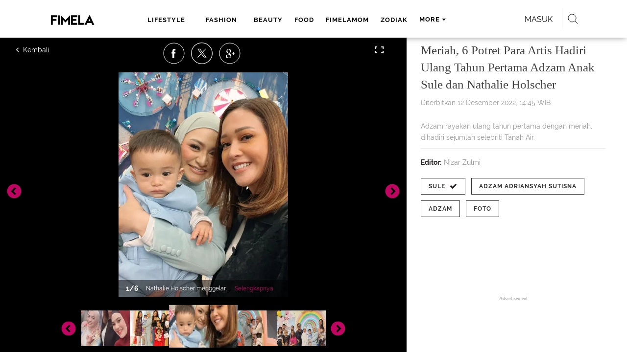

--- FILE ---
content_type: text/html; charset=UTF-8
request_url: https://www.fimela.com/photo/read/5151544/meriah-6-potret-para-artis-hadiri-ulang-tahun-pertama-adzam-anak-sule-dan-nathalie-holscher
body_size: 38350
content:
<!DOCTYPE html><html lang="id"><head><title>Meriah, 6 Potret Para Artis Hadiri Ulang Tahun Pertama Adzam Anak Sule dan Nathalie Holscher - Photo Fimela.com</title><meta charset="utf-8"><meta name="viewport" content="width=1040"><meta name="adx:sections" content="photo/entertainment"><meta name="title" content="Meriah, 6 Potret Para Artis Hadiri Ulang Tahun Pertama Adzam Anak Sule dan Nathalie Holscher - Photo Fimela.com"><meta name="description" content="Adzam rayakan ulang tahun pertama dengan meriah, dihadiri sejumlah selebriti Tanah Air."><meta name="keywords" content="Adzam Adriansyah Sutisna, Adzam, Sule, Foto"><meta name="robots" content="index,follow">
<meta name="googlebot" content="index,follow">
<meta name="googlebot-news" content="index,follow">
<meta content="Fimela.com" name="author">
<meta content="id" name="language">
<meta content="id" name="geo.country">
<meta content="Indonesia" name="geo.placename">
<meta content="id" name="geo.country">
<meta http-equiv="content-language" content="In-Id">
<meta name="ahrefs-site-verification" content="f0fc43bd1544ebba3e78fc1e77762d498b5372669d65bdbcf5752af599a5d05b">
<meta name="p:domain_verify" content="fa983d7ffdf5d258555a855fa9e739a5">
<meta name="facebook-domain-verification" content="usnxus1dagqn9yoc854wl9m98yw6x9">
<meta name="p:domain_verify" content="7df1dc04403decc5acb2bad1f9671fbd">
<meta property="fb:pages" content="152873974738167">
<meta property="article:published_time" content="2022-12-12T14:45:18+07:00">
<link rel="preconnect" href="https://securepubads.g.doubleclick.net">
<meta name="robots" content="max-image-preview:large"><meta property="og:site_name" content="fimela.com"><meta property="og:url" content="https://www.fimela.com/photo/read/5151544/meriah-6-potret-para-artis-hadiri-ulang-tahun-pertama-adzam-anak-sule-dan-nathalie-holscher"><meta property="og:title" content="Meriah, 6 Potret Para Artis Hadiri Ulang Tahun Pertama Adzam Anak Sule dan Nathalie Holscher"><meta property="og:description" content="Adzam rayakan ulang tahun pertama dengan meriah, dihadiri sejumlah selebriti Tanah Air."><meta property="article:modified_time" content="2022-12-12T14:45:18+07:00"><meta property="og:updated_time" content="2022-12-12T14:45:18+07:00"><meta property="fb:app_id" content="470143334138991"><meta property="og:type" content="article"><meta property="og:image" content="https://cdn0-production-images-kly.akamaized.net/a3PNk91u2b0wfK9eG8IoKZ8rFhU=/1200x675/smart/filters:quality(75):strip_icc():format(jpeg)/kly-media-production/medias/4258000/original/063714900_1670821455-nat-2.jpg"><meta name="twitter:card" content="summary_large_image"><meta name="twitter:site" content="@FIMELAdotcom"><meta name="twitter:creator" content="@FIMELAdotcom"><meta name="twitter:title" content="Meriah, 6 Potret Para Artis Hadiri Ulang Tahun Pertama Adzam Anak Sule dan Nathalie Holscher"><meta name="twitter:description" content="Adzam rayakan ulang tahun pertama dengan meriah, dihadiri sejumlah selebriti Tanah Air."><meta name="twitter:image" content="https://cdn0-production-images-kly.akamaized.net/a3PNk91u2b0wfK9eG8IoKZ8rFhU=/1200x675/smart/filters:quality(75):strip_icc():format(jpeg)/kly-media-production/medias/4258000/original/063714900_1670821455-nat-2.jpg"><meta name="twitter:domain" content="fimela.com"><meta name="twitter:url" content="https://www.fimela.com/photo/read/5151544/meriah-6-potret-para-artis-hadiri-ulang-tahun-pertama-adzam-anak-sule-dan-nathalie-holscher"><script>window.adblockExists=true;</script><script defer async src="https://cdn-production-assets-kly.akamaized.net/builds/advertisement.df330292.js"></script><link rel="dns-prefetch" href="//cdn0-production-assets-kly.akamaized.net"><link rel="dns-prefetch" href="//cdn1-production-assets-kly.akamaized.net"><link rel="dns-prefetch" href="//cdn0-production-images-kly.akamaized.net"><link rel="dns-prefetch" href="//cdn1-production-images-kly.akamaized.net"><link rel="dns-prefetch" href="//cdn-a.production.vidio.static6.com"><link rel="alternate" type="application/rss+xml" href="https://feed.fimela.com/rss/photo/entertainment" data-cache-key="https_fimela.com:bump:xhp_ui__rss_discover:b5e35bce15b0006841fd87a018e73c2b:1120" data-cache-ttl="5" data-component-name="ui:rss-discover"><link rel="alternate" type="application/rss+xml" href="https://feed.fimela.com/rss/photo"><link rel="alternate" type="application/rss+xml" href="https://feed.fimela.com/rss/lifestyle"><link rel="alternate" type="application/rss+xml" href="https://feed.fimela.com/rss/fashion"><link rel="alternate" type="application/rss+xml" href="https://feed.fimela.com/rss/beauty"><link rel="alternate" type="application/rss+xml" href="https://feed.fimela.com/rss/food"><link rel="alternate" type="application/rss+xml" href="https://feed.fimela.com/rss/fimelamom"><link rel="alternate" type="application/rss+xml" href="https://feed.fimela.com/rss/info"><link rel="alternate" type="application/rss+xml" href="https://feed.fimela.com/rss/entertainment"><link rel="alternate" type="application/rss+xml" href="https://feed.fimela.com/rss/relationship"><link rel="alternate" type="application/rss+xml" href="https://feed.fimela.com/rss/video"><link rel="alternate" type="application/rss+xml" href="https://feed.fimela.com/rss/health"><link rel="alternate" type="application/rss+xml" href="https://feed.fimela.com/rss/fimelahood"><link rel="canonical" href="https://www.fimela.com/photo/read/5151544/meriah-6-potret-para-artis-hadiri-ulang-tahun-pertama-adzam-anak-sule-dan-nathalie-holscher"><link rel="alternate" media="only screen and (max-width: 640px)" href="https://m.fimela.com/photo/read/5151544/meriah-6-potret-para-artis-hadiri-ulang-tahun-pertama-adzam-anak-sule-dan-nathalie-holscher"><link rel="amphtml" href="https://www.fimela.com/amp/5151544/meriah-6-potret-para-artis-hadiri-ulang-tahun-pertama-adzam-anak-sule-dan-nathalie-holscher" data-component-name="amp:html:link"><link rel="apple-touch-icon" sizes="57x57" href="https://cdn-production-assets-kly.akamaized.net/assets/images/fimela/favicons/apple-icon-57x57.png"><link rel="apple-touch-icon" sizes="60x60" href="https://cdn-production-assets-kly.akamaized.net/assets/images/fimela/favicons/apple-icon-60x60.png"><link rel="apple-touch-icon" sizes="72x72" href="https://cdn-production-assets-kly.akamaized.net/assets/images/fimela/favicons/apple-icon-72x72.png"><link rel="apple-touch-icon" sizes="76x76" href="https://cdn-production-assets-kly.akamaized.net/assets/images/fimela/favicons/apple-icon-76x76.png"><link rel="apple-touch-icon" sizes="114x114" href="https://cdn-production-assets-kly.akamaized.net/assets/images/fimela/favicons/apple-icon-114x114.png"><link rel="apple-touch-icon" sizes="120x120" href="https://cdn-production-assets-kly.akamaized.net/assets/images/fimela/favicons/apple-icon-120x120.png"><link rel="apple-touch-icon" sizes="144x144" href="https://cdn-production-assets-kly.akamaized.net/assets/images/fimela/favicons/apple-icon-144x144.png"><link rel="apple-touch-icon" sizes="152x152" href="https://cdn-production-assets-kly.akamaized.net/assets/images/fimela/favicons/apple-icon-152x152.png"><link rel="apple-touch-icon" sizes="180x180" href="https://cdn-production-assets-kly.akamaized.net/assets/images/fimela/favicons/apple-icon-180x180.png"><link rel="icon" type="image/png" href="https://cdn-production-assets-kly.akamaized.net/assets/images/fimela/favicons/favicon-32x32.png" sizes="32x32"><link rel="icon" type="image/png" href="https://cdn-production-assets-kly.akamaized.net/assets/images/fimela/favicons/android-chrome-192x192.png" sizes="192x192"><link rel="icon" type="image/png" href="https://cdn-production-assets-kly.akamaized.net/assets/images/fimela/favicons/favicon-96x96.png" sizes="96x96"><link rel="icon" type="image/png" href="https://cdn-production-assets-kly.akamaized.net/assets/images/fimela/favicons/favicon-16x16.png" sizes="16x16"><link rel="manifest" href="https://cdn-production-assets-kly.akamaized.net/assets/images/fimela/favicons/manifest.json"><link rel="shortcut icon" href="https://cdn-production-assets-kly.akamaized.net/assets/images/fimela/favicons/favicon.ico"><meta name="msapplication-TileColor" content="#da532c"><meta name="msapplication-TileImage" content="https://cdn-production-assets-kly.akamaized.net/assets/images/fimela/favicons/ms-icon-144x144.png"><meta name="msapplication-config" content="https://cdn-production-assets-kly.akamaized.net/assets/images/fimela/favicons/browserconfig.xml"><meta name="theme-color" content="#ffffff"><link rel="stylesheet" type="text/css" href="https://cdn-production-assets-kly.akamaized.net/builds/fimela.5959f5fb.css" /><link rel="preload" as="style" onload="this.onload=null;this.rel='stylesheet'" id="custom-style" type="text/css" href="https://cdn-production-assets-kly.akamaized.net/custom_scripts/20251107133518.desktop.fimela.css" /><noscript><link rel="stylesheet" href="https://cdn-production-assets-kly.akamaized.net/custom_scripts/20251107133518.desktop.fimela.css" id="custom-style"></noscript><script>function ready(fn) {if (document.readyState != 'loading'){fn();} else {document.addEventListener('DOMContentLoaded', fn);}}</script><script src="https://ajax.googleapis.com/ajax/libs/jquery/2.1.0/jquery.min.js"></script><script type="text/javascript" data-component-name="script:local-jquery">window.jQuery || document.write("<script src='https://www.fimela.com/assets/javascripts/vendor/jquery.min.js'><\/script>"); </script><script>window.dataLayer = window.dataLayer || [];</script><script type="text/javascript">var liputan6_id_site_id = "7";
var liputan6_id_client_id = "6";
var liputan6_id_client_token = "a87fc8f4e9a33eb95d1419541734fc4b";</script><script>(function(w,d,s,l,i){w[l]=w[l]||[];w[l].push({'gtm.start':
new Date().getTime(),event:'gtm.js'});var f=d.getElementsByTagName(s)[0],
j=d.createElement(s),dl=l!='dataLayer'?'&l='+l:'';j.async=true;j.src=
'https://www.googletagmanager.com/gtm.js?id='+i+dl;f.parentNode.insertBefore(j,f);
})(window,document,'script','dataLayer','GTM-PDJLBKS');</script><!--[if lte IE 8]><script   type="text/javascript" src="https://cdn-production-assets-kly.akamaized.net/builds/html5shiv.8d229fe9.js"></script><![endif]--><script type="text/javascript"> window.kmklabs = {};  window.kmklabs.env = 'production';  window.kmklabs.baseAssetsUrl = 'https://cdn-production-assets-kly.akamaized.net/assets';  window.kmklabs.gtm = {"articleId":5151544,"articleTitle":"meriah-6-potret-para-artis-hadiri-ulang-tahun-pertama-adzam-anak-sule-dan-nathalie-holscher","category":"article","editors":"Nizar Zulmi","editorialType":"editorial","embedVideo":"no","pageTitle":"Meriah, 6 Potret Para Artis Hadiri Ulang Tahun Pertama Adzam Anak Sule Dan Nathalie Holscher - Photo Fimela.com","publicationDate":"2022-12-12","publicationTime":"14:45:18","subCategory":"entertainment","subSubCategory":"","tag":"Adzam Adriansyah Sutisna|Adzam|Sule|Foto","authors":{"type":"photographer","names":"Fimela.com"},"numberOfWords":92,"enabled":true,"log":false,"imageCreation":false,"type":"photoObjectLoader","videos":[],"photos":{"photo_1":{"photo_id":4258295,"create_date":"12-12-2022","photographer":"Fimela.com","photo_type":"photo_gallery"},"photo_2":{"photo_id":4257890,"create_date":"12-12-2022","photographer":"","photo_type":"photo_gallery"},"photo_3":{"photo_id":4257998,"create_date":"12-12-2022","photographer":"","photo_type":"photo_gallery"},"photo_4":{"photo_id":4258003,"create_date":"12-12-2022","photographer":"","photo_type":"photo_gallery"},"photo_5":{"photo_id":4258000,"create_date":"12-12-2022","photographer":"","photo_type":"photo_gallery"},"photo_6":{"photo_id":4258296,"create_date":"12-12-2022","photographer":"Fimela.com","photo_type":"photo_gallery"}},"partner":"","isSEO":false,"reporters":"","photographers":"Fimela.com","isLiveReport":false,"liveReportTag":"","brand":"","videoSource":"","content_ai":0,"isTableOfContent":false,"nais_creator":"","isArticleReference":false,"team_id":"","special_content_id":""};  window.kmklabs.visitor = {"publicationDate":"2022-12-12","publicationTime":"14:45:18","tag":["adzam adriansyah sutisna","adzam","sule","foto"],"subCategory":"entertainment","subSubCategory":"","type":"PhotoGallery","pageType":"ReadPage","age":"","gender":"","title":"meriah-6-potret-para-artis-hadiri-ulang-tahun-pertama-adzam-anak-sule-dan-nathalie-holscher","platform":"Desktop","site":"fimela","isAdultContent":false};  window.kmklabs.platform = 'Desktop';  window.kmklabs.pageType = 'ReadPage';  window.kmklabs.channel = {"id":1021,"name":"Photo","full_slug":"photo"};  window.kmklabs.listSubChannel = [{"name":"FimelaMom","slug":"fimelamom"},{"name":"Entertainment","slug":"entertainment"},{"name":"Lifestyle","slug":"lifestyle"},{"name":"Fashion","slug":"fashion"},{"name":"Beauty","slug":"beauty"},{"name":"FimelaHood","slug":"fimelahood"},{"name":"Citra Goes 2 Japan","slug":"citra-goes-2-japan"},{"name":"Fimela Flash","slug":"fimela-flash"},{"name":"Parenting","slug":"parenting"},{"name":"Info","slug":"info"},{"name":"Food","slug":"food"},{"name":"Relationship","slug":"relationship"},{"name":"Health","slug":"health"},{"name":"Photo","slug":"photo"}];  window.kmklabs.category = {"id":1120,"name":"Entertainment","full_slug":"photo\/entertainment"};  window.kmklabs.article = {"id":5151544,"title":"Meriah, 6 Potret Para Artis Hadiri Ulang Tahun Pertama Adzam Anak Sule dan Nathalie Holscher","type":"PhotoGallery","shortDescription":"Adzam rayakan ulang tahun pertama dengan meriah, dihadiri sejumlah selebriti Tanah Air.","keywords":"Adzam Adriansyah Sutisna,Adzam,Sule,Foto","isAdvertorial":false,"isMultipage":true,"isAdultContent":false,"isDisableinteractions":false,"verifyAge":false,"publishDate":"2022-12-12 14:45:18","main_keyword":""};  window.kmklabs.site = 'fimela';  window.kmklabs.dmpSegments = {"tw019h508":["lifestyle relationship \/ personality"],"tzh1jktow":["lifestyle relationship \/ relationship \/ love"],"tzlytf64c":["lifestyle relationship \/ food \/ culinary","lifestyle relationship \/ food \/ recipe"],"tzlz95r0n":["lifestyle relationship \/ food \/ tips","lifestyle relationship \/ sexuality \/ tips"],"tsais9e6x":["fashion style"],"tzl02g0bl":["beauty health"],"tsahjm7yw":["news entertainment \/ celebrity"]}; window.kmklabs.multiplePageCount = 6; window.kmklabs.tag = {"is_topic":true,"name":"Adzam Adriansyah Sutisna|Adzam|Sule|Foto","slug":"adzam-adriansyah-sutisna|adzam|sule|foto","topic_type":"Artis"}; window.gaPrefix = "ReadPage::Photo";
 window.kmklabs.toggle = {"disableVirtualpvPhoto":false,"lip6DelayPaging":false,"checkDuplicateCms":false,"cmsCheckAllTag":false,"lip6NoPageLoad":true,"disableVirtualPVFimela":true,"editorForMediaDescription":true,"updateGaLiputan":true,"parameterURL":true,"parameterURLIndex":false,"adminOtosiaSubdomain":false,"multipleAISource":true,"newLiveReport":true,"autoSaveArticle":true,"newRuleRatingRecipe":false,"liputan62025Theme":true,"liputan62025ThemeByParam":false,"enableSmartSearch":true,"seamlessPaging":false}; </script><script defer  type="text/javascript" src="https://cdn-production-assets-kly.akamaized.net/builds/gtm.387a72f4.js"></script><link rel="manifest" href="https://cdn-production-assets-kly.akamaized.net//manifest.json" /><script src="https://cdn.onesignal.com/sdks/OneSignalSDK.js" async defer></script>
            <script>
            oneSignalInitialized = false;
            window.addEventListener("load", function() {
                if (!$ || !$.fn || !$.fn.scroll){return;};
                $(window).scroll(function() {
                    if (oneSignalInitialized) {return;};
                    oneSignalInitialized = true;
                    var OneSignal = window.OneSignal || [];
                        OneSignal.push(function() {
                            OneSignal.init({
                            appId: "ead0809f-f804-40f0-b207-30e7b25b6e6c",
                        });
                    });
                });
            });
            </script><script type="text/javascript">window.kmklabs.related_system = 'tag';
document.addEventListener("DOMContentLoaded", function(){
    if (window.window.screen.availWidth < 1020) {
        document.querySelector('html').style.minWidth = 'unset';
        document.querySelector('body').style.minWidth = 'unset';
    }
});
</script>
<style>
#div-gpt-ad-fimela-billboard-oop,
.article-ad.article-ad_ad-lb,
.channel-ad.channel-ad_ad-lb
#div-gpt-ad-sc-paging-placeholder {
    background-color: #FFFFFF;
}
#div-gpt-ad-fimela-billboard-oop {
    min-height: 200px;
    min-width: 980px;
}
#div-gpt-ad-fimela-lb-1 {
    margin: 40px auto 0 auto;
    background-color: #FFFFFF;
    min-height: 250px;
    min-width: 970px;
    display: flex;
}
.channel-ad.channel-ad_ad-lb,
.article-ad.article-ad_ad-lb {
    min-height: 90px;
    min-width: 970px;
}
div#div-gpt-ad-sc-placeholder,
div#div-gpt-ad-sc2-placeholder,
div#div-gpt-ad-sc-paging-placeholder {
    min-width: 270px;
}

html > body {
    padding-top: 5px !important;
}

.category-fimelamom a.navbar--top--logo__link {
    height: 75px;
}

.category-fimelamom img.navbar--top--logo__image {
    width: 438px;
    height: auto;
}
</style>
<script>; window.gaSendEvent = function(event, category, action, label, fieldsObject) {
    window.ga && window.ga('kmkGATracker.send', 'event', category, action, label, fieldsObject);
}; window.clickEvent = function (category, action, label){
    window.ga && window.ga('kmkGATracker.send','event', category, action, label);
}; </script><style>
    div.advertisement-placeholder {
        text-align: center;
        padding-bottom: 20px;
        display: flex;
        flex-direction: column;
        justify-content: center;
    }
    div.advertisement-text p {
        margin: 0;
        font-family: Open Sans;
        font-style: normal;
        font-weight: normal;
        font-size: 10px;
        line-height: 20px;
        color: #999999;
    }
    div.advertisement-banner {
        margin: 0px auto;
    }
    div#div-gpt-ad-sc-placeholder, div#div-gpt-ad-sc2-placeholder, div#div-gpt-ad-sc-paging-placeholder {
        min-height: 270px;
    }
    div#div-gpt-ad-hp-placeholder, div#div-gpt-ad-hp2-placeholder {
        min-height: 620px;
    }
    div#div-gpt-ad-contextual-placeholder {
        min-height: 550px;
    }
    div#div-gpt-ad-sc-placeholder div.advertisement-banner, div#div-gpt-ad-sc2-placeholder div.advertisement-banner {
        margin: 0px auto;
    }
    div#div-gpt-ad-mgid-inarticle-placeholder{
        background: #F5F5F5;
        padding-bottom: unset !important;
        min-height: 225px;
    }
    div#div-gpt-ad-mgid-underarticle-placeholder{
        background: #F5F5F5;
        padding-bottom: unset !important;
        min-height: 480px;
    }
</style></head><body class="articles show category-photo immersive"><noscript><iframe src="https://www.googletagmanager.com/ns.html?id=GTM-PDJLBKS" height="0" width="0" style="display:none;visibility:hidden"></iframe></noscript><!-- temporary make this to xbt block, cause there still no asset for popup in clickdoctor --><div class="authentication--popup" data-component-name="desktop:authentication:popup"><div class="authentication--popup__background"></div><div class="authentication--popup__content"><div class="authentication--popup__header">Sukses</div><div class="authentication--popup__image"></div><p class="authentication--popup__info"></p><div class="authentication--popup__close" id="popup-close"><i class="i-close-login"></i></div></div></div><header class="photo-slim-header" role="banner"><div class="navbar--menu-slim" role="menu" data-cache-key="https_fimela.com:bump:xhp_desktop__navbar__menu_slim:391c12f178aac9b937682daa5b91e63e:4:App\Publishing\Lib\Collections\Categories\Navigation:fimela::94128f136c92f00f9c07709d6e40b140:cat_id#1120" data-cache-ttl="120" data-component-name="desktop:navbar:menu-slim"><div class="navbar--menu-slim__wrapper"><div class="navbar--menu-slim__list-wrapper js-parent-more-menu"><ul class="navbar--menu-slim__list js-more-menu js-top-nav-list"><li class="navbar--menu-slim--item navbar--menu-slim--item_logo-slim"><a class="navbar--menu-slim--item__link navbar--menu-slim--item__link_logo-slim js-navbar-item-slim-link" href="https://www.fimela.com" title="home"><i class="i-logo-slim navbar--menu-slim__logo-slim"></i></a></li><li class="fimela--header--menu__item"><a class="ui--a lifestyle fimela--header--menu__link" href="/lifestyle" title="lifestyle">lifestyle</a></li><li class="fimela--header--menu__item"><a class="ui--a fashion fimela--header--menu__link" href="/fashion" title="fashion">fashion</a></li><li class="fimela--header--menu__item"><a class="ui--a beauty fimela--header--menu__link" href="/beauty" title="beauty">beauty</a></li><li class="fimela--header--menu__item"><a class="ui--a food fimela--header--menu__link" href="/food" title="food">food</a></li><li class="fimela--header--menu__item"><a class="ui--a fimelamom fimela--header--menu__link" href="/fimelamom" title="fimelamom">fimelamom</a></li><li class="fimela--header--menu__item"><a class="ui--a info fimela--header--menu__link" href="/info" title="info">info</a></li><li class="fimela--header--menu__item"><span>More</span><i class="fimela--header--menu__icon_fimela i-arrow-dropdown"></i><ul class="dropdown-menu fimela--header--menu__more_sub_menu" role="menu"><li class="fimela--header--menu__item__more_sub_menu"><a href="/entertainment" class="Entertainment fimela--header--menu__item__more_link_sub_menu" title="Entertainment">Entertainment</a></li><li class="fimela--header--menu__item__more_sub_menu"><a href="/relationship" class="Relationship fimela--header--menu__item__more_link_sub_menu" title="Relationship">Relationship</a></li><li class="fimela--header--menu__item__more_sub_menu"><a href="/photo" class="Photo fimela--header--menu__item__more_link_sub_menu" title="Photo">Photo</a></li><li class="fimela--header--menu__item__more_sub_menu"><a href="/video" class="Video fimela--header--menu__item__more_link_sub_menu" title="Video">Video</a></li><li class="fimela--header--menu__item__more_sub_menu"><a href="/health" class="Health fimela--header--menu__item__more_link_sub_menu" title="Health">Health</a></li><li class="fimela--header--menu__item__more_sub_menu"><a href="/fimelahood" class="FimelaHood fimela--header--menu__item__more_link_sub_menu" title="FimelaHood">FimelaHood</a></li></ul></li></ul></div><div class="navbar--menu-slim--right" data-component="desktop:navbar:menu-slim:right" data-component-name="desktop:navbar:menu-slim:right"><div class="fimela--header--search" data-component="desktop:fimela:header:search" data-component-name="desktop:fimela:header:search"><div class="fimela--header--search__login" id="user-menu-container"></div><div class="fimela--header--search__main js-fimela-search"><i class="fimela--header--search__icon i-search"></i><span class="fimela--header--search__text">search</span></div><div class="fimela--header--search__close js-fimela-search-close"><i class="fimela--header--search__close-icon i-close-search"></i></div></div><div class="fimela--header--form-search js-fimela-form-search" data-component-name="desktop:fimela:header:form-search"><form action="/search" class="fimela--header--form-search__main"><input type="text" name="q" class="fimela--header--form-search__input js-fimela-search-input" placeholder="Search Here..."></form><div class="fimela--header--form-search__block-area"></div></div></div></div></div></header><div class="read-page-upper" data-cache-key="https_fimela.com:bump:xhp_desktop__read_page__read_page_upper:e79b76d7f4eef6524087a6254eb2e23f:PhotoGallery#5151544_1670833342:new_style:image_delayed" data-cache-ttl="120" data-component-name="desktop:read-page:read-page-upper"><div class="photo-container"><div class="photo-container__gallery"><div class="read-page--photo-tag--top" data-component="desktop:read-page:photo-tag:top" data-component-name="desktop:read-page:photo-tag:top"><div class="read-page--photo-tag--top__buttons left"><a title="Kembali" class="read-page--photo-tag--top__buttons-icons read-page--photo-tag--top__buttons-back" href="https://www.fimela.com/photo"><i class="i-left-arrow-circle"></i><span></span></a></div><div class="read-page--photo-tag--social-share" data-component-name="desktop:read-page:photo-tag:social-share"><ul class="read-page--photo-tag--social-share__list"><li class="read-page--photo-tag--social-share__list-item" data-position="facebook"><a class="read-page--photo-tag--social-share__link read-page--photo-tag--social-share__link_facebook js-photo-tag--social-share" href="https://www.facebook.com/sharer/sharer.php?u=https://www.fimela.com/photo/read/5151544/meriah-6-potret-para-artis-hadiri-ulang-tahun-pertama-adzam-anak-sule-dan-nathalie-holscher%3Fpage%3D1%26utm_source%3DDesktop%26utm_medium%3Dfacebook%26utm_campaign%3Dshare" data-popup-share="" rel="nofollow"><i class="read-page--photo-tag--social-share__icon i-photo-facebook"></i></a></li><li class="read-page--photo-tag--social-share__list-item" data-position="twitter"><a class="read-page--photo-tag--social-share__link read-page--photo-tag--social-share__link_twitter js-photo-tag--social-share" href="https://twitter.com/intent/tweet?text=https://www.fimela.com/photo/read/5151544/meriah-6-potret-para-artis-hadiri-ulang-tahun-pertama-adzam-anak-sule-dan-nathalie-holscher%3Fpage%3D1%26utm_source%3DDesktop%26utm_medium%3Dtwitter%26utm_campaign%3Dshare" data-popup-share="" rel="nofollow"><i class="read-page--photo-tag--social-share__icon i-photo-twitter"></i></a></li><li class="read-page--photo-tag--social-share__list-item" data-position="google-plus"><a class="read-page--photo-tag--social-share__link read-page--photo-tag--social-share__link_google-plus js-photo-tag--social-share" href="https://plus.google.com/share?url=https://www.fimela.com/photo/read/5151544/meriah-6-potret-para-artis-hadiri-ulang-tahun-pertama-adzam-anak-sule-dan-nathalie-holscher%3Fpage%3D1%26utm_source%3DDesktop%26utm_medium%3Dgoogle%26utm_campaign%3Dshare" data-popup-share="" rel="nofollow"><i class="read-page--photo-tag--social-share__icon i-photo-gplus"></i></a></li><li class="read-page--photo-tag--social-share__list-item" data-position="email"><a class="read-page--photo-tag--social-share__link read-page--photo-tag--social-share__link_email" href="mailto:?to=&amp;subject=%5BFIMELA%5D%20Meriah%2C%206%20Potret%20Para%20Artis%20Hadiri%20Ulang%20Tahun%20Pertama%20Adzam%20Anak%20Sule%20dan%20Nathalie%20Holscher&amp;body=https%3A%2F%2Fwww.fimela.com%2Fphoto%2Fread%2F5151544%2Fmeriah-6-potret-para-artis-hadiri-ulang-tahun-pertama-adzam-anak-sule-dan-nathalie-holscher%3Fpage%3D1%26utm_source%3DDesktop%26utm_medium%3Dmail%26utm_campaign%3Dshare" rel="nofollow"><i class="read-page--photo-tag--social-share__icon i-photo-email"></i></a></li><li class="read-page--photo-tag--social-share__list-item" data-position="copy-link"><a class="read-page--photo-tag--social-share__link js-copy-link" href="https://www.fimela.com/photo/read/5151544/meriah-6-potret-para-artis-hadiri-ulang-tahun-pertama-adzam-anak-sule-dan-nathalie-holscher?page=1&amp;utm_source=Desktop&amp;utm_medium=copy_link&amp;utm_campaign=share" rel="nofollow"><i class="read-page--photo-tag--social-share__icon i-photo-copy-link"></i></a></li></ul></div><div class="read-page--photo-tag--top__buttons right"><a title="Fullscreen" class="read-page--photo-tag--top__buttons-icons read-page--photo-tag--top__buttons-fullscreen"></a></div></div><div class="read-page--photo-tag--slider" data-component="desktop:read-page:photo-tag:slider" data-component-name="desktop:read-page:photo-tag:slider"><div class="read-page--photo-tag--slider__top js-top-slider"><figure class="read-page--photo-tag--slider__top__item read-page--photo-tag--slider__top__item_portrait " id="gallery-image-4258295" data-image="https://cdn1-production-images-kly.akamaized.net/dLwgON9EAfi6LxlYbzKQzCMJeNk=/535x710/smart/filters:quality(75):strip_icc():format(webp)/kly-media-production/medias/4258295/original/008314600_1670833341-319471196_1657997441284416_7351531962693405189_n.jpg" data-description="Nathalie Holscher menggelar acara ulang tahun untuk Baby Adzam yang pertama Minggu (11/12) kemarin. [Instagram @maiaestiantyreal]" data-title="Maia Estianty" data-portrait="true" data-share-url="https://www.fimela.com/photo/read/5151544/meriah-6-potret-para-artis-hadiri-ulang-tahun-pertama-adzam-anak-sule-dan-nathalie-holscher?photo=4258295" data-photo-id="?photo=4258295" data-copy-link-url="https://www.fimela.com/photo/read/5151544/meriah-6-potret-para-artis-hadiri-ulang-tahun-pertama-adzam-anak-sule-dan-nathalie-holscher" data-page="1"><div class="read-page--photo-tag--slider__top__item__wrapper"><picture class="read-page--photo-tag--slider__picture"><img src="https://cdn1-production-images-kly.akamaized.net/dLwgON9EAfi6LxlYbzKQzCMJeNk=/535x710/smart/filters:quality(75):strip_icc():format(webp)/kly-media-production/medias/4258295/original/008314600_1670833341-319471196_1657997441284416_7351531962693405189_n.jpg" width="535" height="710" alt="Nathalie Holscher menggelar acara ulang tahun untuk Baby Adzam yang pertama Minggu (11/12) kemarin. [Instagram @maiaestiantyreal]" class="read-page--photo-tag--slider__picture-img" data-width="535" data-height="710" data-template-var="image"></picture><div class="read-page--photo-tag--slider__top__item__desc"><div class="read-page--photo-tag--slider__top__item__page"><span class="js-page-number">1</span><span class="js-page-divider">/</span><span class="js-page-total">6</span></div><p class="read-page--photo-tag--slider__top__item__caption">Nathalie Holscher menggelar acara ulang tahun untuk Baby Adzam yang pertama Minggu (11/12) kemarin. [Instagram @maiaestiantyreal]</p><div class="read-page--photo-tag--slider__top__item__readmore"><a href="javascript:void(0)">Selengkapnya</a></div></div></div><div class="read-page--photo-tag--slider__top__item__overlay js-photo-tag-overlay"></div></figure><figure class="read-page--photo-tag--slider__top__item  slick-slide" id="gallery-image-4257890" data-image="https://cdn1-production-images-kly.akamaized.net/aJaHQDGUoLdpL3FHZU35PeIblgk=/1231x710/smart/filters:quality(75):strip_icc():format(webp)/kly-media-production/medias/4257890/original/032761100_1670817243-Screenshot_20221212_102608_Instagram.jpg" data-description="Acara tersebut dihadiri Putri Delina, anak kedua Sule yang sempat menggendong Adzam. [Liputan6.com/IG/@putridelinaa]" data-title="Kekompakan Nathalie Holscher dan Putri Delina" data-portrait="false" data-share-url="https://www.fimela.com/photo/read/5151544/meriah-6-potret-para-artis-hadiri-ulang-tahun-pertama-adzam-anak-sule-dan-nathalie-holscher?photo=4257890" data-photo-id="?photo=4257890" data-copy-link-url="https://www.fimela.com/photo/read/5151544/meriah-6-potret-para-artis-hadiri-ulang-tahun-pertama-adzam-anak-sule-dan-nathalie-holscher" data-page="2"><div class="read-page--photo-tag--slider__top__item__wrapper"><picture class="read-page--photo-tag--slider__picture"><img src="https://cdn-production-assets-kly.akamaized.net/assets/images/blank.png" width="1231" height="710" data-src="https://cdn1-production-images-kly.akamaized.net/aJaHQDGUoLdpL3FHZU35PeIblgk=/1231x710/smart/filters:quality(75):strip_icc():format(webp)/kly-media-production/medias/4257890/original/032761100_1670817243-Screenshot_20221212_102608_Instagram.jpg" data-width="1231" data-height="710" data-high-dpi="https://cdn1-production-images-kly.akamaized.net/i4Z4mA6jnXxBWwkH5Wzo3ox10u8=/2462x1420/smart/filters:quality(75):strip_icc():format(webp)/kly-media-production/medias/4257890/original/032761100_1670817243-Screenshot_20221212_102608_Instagram.jpg" alt="Namun kini, Nathalie Holscher dan Putri Delina terlihat sudah akur kembali. Lewat unggahan Instagram Putri Delina, keduanya terlihat kompak saat berada di perayaan ulang tahun Adzam putra Sule dan Nathalie Holscher. (Liputan6.com/IG/@putridelinaa)." class="js-lazyload read-page--photo-tag--slider__picture-lazyload wide-image" data-template-var="image"></picture><div class="read-page--photo-tag--slider__top__item__desc"><div class="read-page--photo-tag--slider__top__item__page"><span class="js-page-number">1</span><span class="js-page-divider">/</span><span class="js-page-total">6</span></div><p class="read-page--photo-tag--slider__top__item__caption">Acara tersebut dihadiri Putri Delina, anak kedua Sule yang sempat menggendong Adzam. [Liputan6.com/IG/@putridelinaa]</p><div class="read-page--photo-tag--slider__top__item__readmore"><a href="javascript:void(0)">Selengkapnya</a></div></div></div><div class="read-page--photo-tag--slider__top__item__overlay js-photo-tag-overlay"></div></figure><figure class="read-page--photo-tag--slider__top__item read-page--photo-tag--slider__top__item_portrait slick-slide" id="gallery-image-4257998" data-image="https://cdn0-production-images-kly.akamaized.net/kFSya5kRY3LP_XzjyAbknRUCqsA=/535x710/smart/filters:quality(75):strip_icc():format(webp)/kly-media-production/medias/4257998/original/035088000_1670821455-nat-0.jpg" data-description="Acara tersebut dihadiri sejumlah selebriti Tanah Air lain, termasuk Paula Verhoeven. (Foto: Instagram nina_mpokalpa)" data-title="Nathalie Holscher gelar Pesta Ulang Tahun Baby Adzam yang pertama (Foto: Instagram nina_mpokalpa)" data-portrait="true" data-share-url="https://www.fimela.com/photo/read/5151544/meriah-6-potret-para-artis-hadiri-ulang-tahun-pertama-adzam-anak-sule-dan-nathalie-holscher?photo=4257998" data-photo-id="?photo=4257998" data-copy-link-url="https://www.fimela.com/photo/read/5151544/meriah-6-potret-para-artis-hadiri-ulang-tahun-pertama-adzam-anak-sule-dan-nathalie-holscher" data-page="3"><div class="read-page--photo-tag--slider__top__item__wrapper"><picture class="read-page--photo-tag--slider__picture"><img src="https://cdn-production-assets-kly.akamaized.net/assets/images/blank.png" width="535" height="710" data-src="https://cdn0-production-images-kly.akamaized.net/kFSya5kRY3LP_XzjyAbknRUCqsA=/535x710/smart/filters:quality(75):strip_icc():format(webp)/kly-media-production/medias/4257998/original/035088000_1670821455-nat-0.jpg" data-width="535" data-height="710" data-high-dpi="https://cdn0-production-images-kly.akamaized.net/pfxsQQi0BGU_bhATozzSFcWbqkc=/1070x1420/smart/filters:quality(75):strip_icc():format(webp)/kly-media-production/medias/4257998/original/035088000_1670821455-nat-0.jpg" alt="Nathalie Holscher gelar Pesta Ulang Tahun Baby Adzam yang pertama (Foto: Instagram nina_mpokalpa)" class="js-lazyload read-page--photo-tag--slider__picture-lazyload wide-image" data-template-var="image"></picture><div class="read-page--photo-tag--slider__top__item__desc"><div class="read-page--photo-tag--slider__top__item__page"><span class="js-page-number">1</span><span class="js-page-divider">/</span><span class="js-page-total">6</span></div><p class="read-page--photo-tag--slider__top__item__caption">Acara tersebut dihadiri sejumlah selebriti Tanah Air lain, termasuk Paula Verhoeven. (Foto: Instagram nina_mpokalpa)</p><div class="read-page--photo-tag--slider__top__item__readmore"><a href="javascript:void(0)">Selengkapnya</a></div></div></div><div class="read-page--photo-tag--slider__top__item__overlay js-photo-tag-overlay"></div></figure><figure class="read-page--photo-tag--slider__top__item read-page--photo-tag--slider__top__item_portrait slick-slide" id="gallery-image-4258003" data-image="https://cdn0-production-images-kly.akamaized.net/8fJgpWC4_k91pDFKto602E7c32Y=/535x710/smart/filters:quality(75):strip_icc():format(webp)/kly-media-production/medias/4258003/original/090228800_1670821455-nat-4.jpg" data-description="Turut hadir pula Memes Prameswari, model cantik yang tampil kalem dengan gaun berwarna hijau gelap. [Foto: Instagram memes_prameswari]" data-title="Nathalie Holscher gelar Pesta Ulang Tahun Baby Adzam yang pertama (Foto: Instagram memes_prameswari)" data-portrait="true" data-share-url="https://www.fimela.com/photo/read/5151544/meriah-6-potret-para-artis-hadiri-ulang-tahun-pertama-adzam-anak-sule-dan-nathalie-holscher?photo=4258003" data-photo-id="?photo=4258003" data-copy-link-url="https://www.fimela.com/photo/read/5151544/meriah-6-potret-para-artis-hadiri-ulang-tahun-pertama-adzam-anak-sule-dan-nathalie-holscher" data-page="4"><div class="read-page--photo-tag--slider__top__item__wrapper"><picture class="read-page--photo-tag--slider__picture"><img src="https://cdn-production-assets-kly.akamaized.net/assets/images/blank.png" width="535" height="710" data-src="https://cdn0-production-images-kly.akamaized.net/8fJgpWC4_k91pDFKto602E7c32Y=/535x710/smart/filters:quality(75):strip_icc():format(webp)/kly-media-production/medias/4258003/original/090228800_1670821455-nat-4.jpg" data-width="535" data-height="710" data-high-dpi="https://cdn0-production-images-kly.akamaized.net/6X1HuKY1K0uHd_mWjxNThtNHzrg=/1070x1420/smart/filters:quality(75):strip_icc():format(webp)/kly-media-production/medias/4258003/original/090228800_1670821455-nat-4.jpg" alt="Nathalie Holscher gelar Pesta Ulang Tahun Baby Adzam yang pertama (Foto: Instagram memes_prameswari)" class="js-lazyload read-page--photo-tag--slider__picture-lazyload wide-image" data-template-var="image"></picture><div class="read-page--photo-tag--slider__top__item__desc"><div class="read-page--photo-tag--slider__top__item__page"><span class="js-page-number">1</span><span class="js-page-divider">/</span><span class="js-page-total">6</span></div><p class="read-page--photo-tag--slider__top__item__caption">Turut hadir pula Memes Prameswari, model cantik yang tampil kalem dengan gaun berwarna hijau gelap. [Foto: Instagram memes_prameswari]</p><div class="read-page--photo-tag--slider__top__item__readmore"><a href="javascript:void(0)">Selengkapnya</a></div></div></div><div class="read-page--photo-tag--slider__top__item__overlay js-photo-tag-overlay"></div></figure><figure class="read-page--photo-tag--slider__top__item read-page--photo-tag--slider__top__item_portrait slick-slide" id="gallery-image-4258000" data-image="https://cdn0-production-images-kly.akamaized.net/6gFaqy6Lfwi6J81fVQScIJMsbfM=/535x710/smart/filters:quality(75):strip_icc():format(webp)/kly-media-production/medias/4258000/original/063714900_1670821455-nat-2.jpg" data-description="Nathalie Holscher menggelar acara ulang tahun untuk Baby Adzam yang pertama Minggu (11/12) kemarin. [Foto: Instagram kartikaputriworld]" data-title="Nathalie Holscher gelar Pesta Ulang Tahun Baby Adzam yang pertama (Foto: Instagram kartikaputriworld)" data-portrait="true" data-share-url="https://www.fimela.com/photo/read/5151544/meriah-6-potret-para-artis-hadiri-ulang-tahun-pertama-adzam-anak-sule-dan-nathalie-holscher?photo=4258000" data-photo-id="?photo=4258000" data-copy-link-url="https://www.fimela.com/photo/read/5151544/meriah-6-potret-para-artis-hadiri-ulang-tahun-pertama-adzam-anak-sule-dan-nathalie-holscher" data-page="5"><div class="read-page--photo-tag--slider__top__item__wrapper"><picture class="read-page--photo-tag--slider__picture"><img src="https://cdn-production-assets-kly.akamaized.net/assets/images/blank.png" width="535" height="710" data-src="https://cdn0-production-images-kly.akamaized.net/6gFaqy6Lfwi6J81fVQScIJMsbfM=/535x710/smart/filters:quality(75):strip_icc():format(webp)/kly-media-production/medias/4258000/original/063714900_1670821455-nat-2.jpg" data-width="535" data-height="710" data-high-dpi="https://cdn0-production-images-kly.akamaized.net/83q6dz5jYuWPfv3n8Bhx69aOCIs=/1070x1420/smart/filters:quality(75):strip_icc():format(webp)/kly-media-production/medias/4258000/original/063714900_1670821455-nat-2.jpg" alt="Nathalie Holscher gelar Pesta Ulang Tahun Baby Adzam yang pertama (Foto: Instagram kartikaputriworld)" class="js-lazyload read-page--photo-tag--slider__picture-lazyload wide-image" data-template-var="image"></picture><div class="read-page--photo-tag--slider__top__item__desc"><div class="read-page--photo-tag--slider__top__item__page"><span class="js-page-number">1</span><span class="js-page-divider">/</span><span class="js-page-total">6</span></div><p class="read-page--photo-tag--slider__top__item__caption">Nathalie Holscher menggelar acara ulang tahun untuk Baby Adzam yang pertama Minggu (11/12) kemarin. [Foto: Instagram kartikaputriworld]</p><div class="read-page--photo-tag--slider__top__item__readmore"><a href="javascript:void(0)">Selengkapnya</a></div></div></div><div class="read-page--photo-tag--slider__top__item__overlay js-photo-tag-overlay"></div></figure><figure class="read-page--photo-tag--slider__top__item read-page--photo-tag--slider__top__item_portrait slick-slide" id="gallery-image-4258296" data-image="https://cdn0-production-images-kly.akamaized.net/pOWjMMyQuGByLFZnpz5uI0ljSNQ=/535x710/smart/filters:quality(75):strip_icc():format(webp)/kly-media-production/medias/4258296/original/024321900_1670833341-318971067_137133012470652_7151106556864635552_n.jpg" data-description="Tak ketinggalan, Sarwendah juga turut memeriahkan pesta bersama anak-anaknya. [Instagram @sarwendah29]" data-title="Sarwendah ulang tahun Adzam" data-portrait="true" data-share-url="https://www.fimela.com/photo/read/5151544/meriah-6-potret-para-artis-hadiri-ulang-tahun-pertama-adzam-anak-sule-dan-nathalie-holscher?photo=4258296" data-photo-id="?photo=4258296" data-copy-link-url="https://www.fimela.com/photo/read/5151544/meriah-6-potret-para-artis-hadiri-ulang-tahun-pertama-adzam-anak-sule-dan-nathalie-holscher" data-page="6"><div class="read-page--photo-tag--slider__top__item__wrapper"><picture class="read-page--photo-tag--slider__picture"><img src="https://cdn-production-assets-kly.akamaized.net/assets/images/blank.png" width="535" height="710" data-src="https://cdn0-production-images-kly.akamaized.net/pOWjMMyQuGByLFZnpz5uI0ljSNQ=/535x710/smart/filters:quality(75):strip_icc():format(webp)/kly-media-production/medias/4258296/original/024321900_1670833341-318971067_137133012470652_7151106556864635552_n.jpg" data-width="535" data-height="710" data-high-dpi="https://cdn0-production-images-kly.akamaized.net/mwMi5tkdE3fykj85TA0_DHA2NZ0=/1070x1420/smart/filters:quality(75):strip_icc():format(webp)/kly-media-production/medias/4258296/original/024321900_1670833341-318971067_137133012470652_7151106556864635552_n.jpg" alt="Tak ketinggalan, Sarwendah juga turut memeriahkan pesta bersama anak-anaknya. [Instagram @sarwendah29]" class="js-lazyload read-page--photo-tag--slider__picture-lazyload wide-image" data-template-var="image"></picture><div class="read-page--photo-tag--slider__top__item__desc"><div class="read-page--photo-tag--slider__top__item__page"><span class="js-page-number">1</span><span class="js-page-divider">/</span><span class="js-page-total">6</span></div><p class="read-page--photo-tag--slider__top__item__caption">Tak ketinggalan, Sarwendah juga turut memeriahkan pesta bersama anak-anaknya. [Instagram @sarwendah29]</p><div class="read-page--photo-tag--slider__top__item__readmore"><a href="javascript:void(0)">Selengkapnya</a></div></div></div><div class="read-page--photo-tag--slider__top__item__overlay js-photo-tag-overlay"></div></figure></div><div class="read-page--photo-tag--slider__wrapper"><div class="read-page--photo-tag--slider__bottom js-bottom-slider"><figure class="read-page--photo-tag--slider__bottom__item read-page--photo-tag--slider__bottom__item_portrait " id="gallery-image-4258295" data-image="https://cdn1-production-images-kly.akamaized.net/AI2tx7kHrkcl0N1XW5_hg7czw0k=/130x73/smart/filters:quality(75):strip_icc():format(webp)/kly-media-production/medias/4258295/original/008314600_1670833341-319471196_1657997441284416_7351531962693405189_n.jpg" data-description="Nathalie Holscher menggelar acara ulang tahun untuk Baby Adzam yang pertama Minggu (11/12) kemarin. [Instagram @maiaestiantyreal]" data-title="Maia Estianty" data-portrait="true" data-share-url="https://www.fimela.com/photo/read/5151544/meriah-6-potret-para-artis-hadiri-ulang-tahun-pertama-adzam-anak-sule-dan-nathalie-holscher?photo=4258295" data-photo-id="?photo=4258295" data-copy-link-url="https://www.fimela.com/photo/read/5151544/meriah-6-potret-para-artis-hadiri-ulang-tahun-pertama-adzam-anak-sule-dan-nathalie-holscher" data-page="1"><div class="read-page--photo-tag--slider__bottom__item__wrapper"><picture class="read-page--photo-tag--slider__picture"><img src="https://cdn1-production-images-kly.akamaized.net/AI2tx7kHrkcl0N1XW5_hg7czw0k=/130x73/smart/filters:quality(75):strip_icc():format(webp)/kly-media-production/medias/4258295/original/008314600_1670833341-319471196_1657997441284416_7351531962693405189_n.jpg" width="130" height="73" alt="Nathalie Holscher menggelar acara ulang tahun untuk Baby Adzam yang pertama Minggu (11/12) kemarin. [Instagram @maiaestiantyreal]" class="read-page--photo-tag--slider__picture-img" data-width="130" data-height="73" data-template-var="image"></picture></div><div class="read-page--photo-tag--slider__bottom__item__overlay js-photo-tag-overlay"></div></figure><figure class="read-page--photo-tag--slider__bottom__item  slick-slide" id="gallery-image-4257890" data-image="https://cdn1-production-images-kly.akamaized.net/DrE8m3Y5ZaNH1pEKJfK4uvl5Z5M=/130x73/smart/filters:quality(75):strip_icc():format(webp)/kly-media-production/medias/4257890/original/032761100_1670817243-Screenshot_20221212_102608_Instagram.jpg" data-description="Acara tersebut dihadiri Putri Delina, anak kedua Sule yang sempat menggendong Adzam. [Liputan6.com/IG/@putridelinaa]" data-title="Kekompakan Nathalie Holscher dan Putri Delina" data-portrait="false" data-share-url="https://www.fimela.com/photo/read/5151544/meriah-6-potret-para-artis-hadiri-ulang-tahun-pertama-adzam-anak-sule-dan-nathalie-holscher?photo=4257890" data-photo-id="?photo=4257890" data-copy-link-url="https://www.fimela.com/photo/read/5151544/meriah-6-potret-para-artis-hadiri-ulang-tahun-pertama-adzam-anak-sule-dan-nathalie-holscher" data-page="2"><div class="read-page--photo-tag--slider__bottom__item__wrapper"><picture class="read-page--photo-tag--slider__picture"><img src="https://cdn1-production-images-kly.akamaized.net/DrE8m3Y5ZaNH1pEKJfK4uvl5Z5M=/130x73/smart/filters:quality(75):strip_icc():format(webp)/kly-media-production/medias/4257890/original/032761100_1670817243-Screenshot_20221212_102608_Instagram.jpg" width="130" height="73" alt="Namun kini, Nathalie Holscher dan Putri Delina terlihat sudah akur kembali. Lewat unggahan Instagram Putri Delina, keduanya terlihat kompak saat berada di perayaan ulang tahun Adzam putra Sule dan Nathalie Holscher. (Liputan6.com/IG/@putridelinaa)." class="read-page--photo-tag--slider__picture-img" data-width="130" data-height="73" data-template-var="image"></picture></div><div class="read-page--photo-tag--slider__bottom__item__overlay js-photo-tag-overlay"></div></figure><figure class="read-page--photo-tag--slider__bottom__item read-page--photo-tag--slider__bottom__item_portrait slick-slide" id="gallery-image-4257998" data-image="https://cdn0-production-images-kly.akamaized.net/KVboMzpJ7YegMWlR2agnVhdzpwY=/130x73/smart/filters:quality(75):strip_icc():format(webp)/kly-media-production/medias/4257998/original/035088000_1670821455-nat-0.jpg" data-description="Acara tersebut dihadiri sejumlah selebriti Tanah Air lain, termasuk Paula Verhoeven. (Foto: Instagram nina_mpokalpa)" data-title="Nathalie Holscher gelar Pesta Ulang Tahun Baby Adzam yang pertama (Foto: Instagram nina_mpokalpa)" data-portrait="true" data-share-url="https://www.fimela.com/photo/read/5151544/meriah-6-potret-para-artis-hadiri-ulang-tahun-pertama-adzam-anak-sule-dan-nathalie-holscher?photo=4257998" data-photo-id="?photo=4257998" data-copy-link-url="https://www.fimela.com/photo/read/5151544/meriah-6-potret-para-artis-hadiri-ulang-tahun-pertama-adzam-anak-sule-dan-nathalie-holscher" data-page="3"><div class="read-page--photo-tag--slider__bottom__item__wrapper"><picture class="read-page--photo-tag--slider__picture"><img src="https://cdn0-production-images-kly.akamaized.net/KVboMzpJ7YegMWlR2agnVhdzpwY=/130x73/smart/filters:quality(75):strip_icc():format(webp)/kly-media-production/medias/4257998/original/035088000_1670821455-nat-0.jpg" width="130" height="73" alt="Nathalie Holscher gelar Pesta Ulang Tahun Baby Adzam yang pertama (Foto: Instagram nina_mpokalpa)" class="read-page--photo-tag--slider__picture-img" data-width="130" data-height="73" data-template-var="image"></picture></div><div class="read-page--photo-tag--slider__bottom__item__overlay js-photo-tag-overlay"></div></figure><figure class="read-page--photo-tag--slider__bottom__item read-page--photo-tag--slider__bottom__item_portrait slick-slide" id="gallery-image-4258003" data-image="https://cdn0-production-images-kly.akamaized.net/qFf9VV7z3utegOuhWiUl0D6JOGE=/130x73/smart/filters:quality(75):strip_icc():format(webp)/kly-media-production/medias/4258003/original/090228800_1670821455-nat-4.jpg" data-description="Turut hadir pula Memes Prameswari, model cantik yang tampil kalem dengan gaun berwarna hijau gelap. [Foto: Instagram memes_prameswari]" data-title="Nathalie Holscher gelar Pesta Ulang Tahun Baby Adzam yang pertama (Foto: Instagram memes_prameswari)" data-portrait="true" data-share-url="https://www.fimela.com/photo/read/5151544/meriah-6-potret-para-artis-hadiri-ulang-tahun-pertama-adzam-anak-sule-dan-nathalie-holscher?photo=4258003" data-photo-id="?photo=4258003" data-copy-link-url="https://www.fimela.com/photo/read/5151544/meriah-6-potret-para-artis-hadiri-ulang-tahun-pertama-adzam-anak-sule-dan-nathalie-holscher" data-page="4"><div class="read-page--photo-tag--slider__bottom__item__wrapper"><picture class="read-page--photo-tag--slider__picture"><img src="https://cdn0-production-images-kly.akamaized.net/qFf9VV7z3utegOuhWiUl0D6JOGE=/130x73/smart/filters:quality(75):strip_icc():format(webp)/kly-media-production/medias/4258003/original/090228800_1670821455-nat-4.jpg" width="130" height="73" alt="Nathalie Holscher gelar Pesta Ulang Tahun Baby Adzam yang pertama (Foto: Instagram memes_prameswari)" class="read-page--photo-tag--slider__picture-img" data-width="130" data-height="73" data-template-var="image"></picture></div><div class="read-page--photo-tag--slider__bottom__item__overlay js-photo-tag-overlay"></div></figure><figure class="read-page--photo-tag--slider__bottom__item read-page--photo-tag--slider__bottom__item_portrait slick-slide" id="gallery-image-4258000" data-image="https://cdn0-production-images-kly.akamaized.net/57Mwn48w5Bn_xlnMZACTRG3b1-A=/130x73/smart/filters:quality(75):strip_icc():format(webp)/kly-media-production/medias/4258000/original/063714900_1670821455-nat-2.jpg" data-description="Nathalie Holscher menggelar acara ulang tahun untuk Baby Adzam yang pertama Minggu (11/12) kemarin. [Foto: Instagram kartikaputriworld]" data-title="Nathalie Holscher gelar Pesta Ulang Tahun Baby Adzam yang pertama (Foto: Instagram kartikaputriworld)" data-portrait="true" data-share-url="https://www.fimela.com/photo/read/5151544/meriah-6-potret-para-artis-hadiri-ulang-tahun-pertama-adzam-anak-sule-dan-nathalie-holscher?photo=4258000" data-photo-id="?photo=4258000" data-copy-link-url="https://www.fimela.com/photo/read/5151544/meriah-6-potret-para-artis-hadiri-ulang-tahun-pertama-adzam-anak-sule-dan-nathalie-holscher" data-page="5"><div class="read-page--photo-tag--slider__bottom__item__wrapper"><picture class="read-page--photo-tag--slider__picture"><img src="https://cdn0-production-images-kly.akamaized.net/57Mwn48w5Bn_xlnMZACTRG3b1-A=/130x73/smart/filters:quality(75):strip_icc():format(webp)/kly-media-production/medias/4258000/original/063714900_1670821455-nat-2.jpg" width="130" height="73" alt="Nathalie Holscher gelar Pesta Ulang Tahun Baby Adzam yang pertama (Foto: Instagram kartikaputriworld)" class="read-page--photo-tag--slider__picture-img" data-width="130" data-height="73" data-template-var="image"></picture></div><div class="read-page--photo-tag--slider__bottom__item__overlay js-photo-tag-overlay"></div></figure><figure class="read-page--photo-tag--slider__bottom__item read-page--photo-tag--slider__bottom__item_portrait slick-slide" id="gallery-image-4258296" data-image="https://cdn0-production-images-kly.akamaized.net/wqVi4oBz7wB9THGT7N3iISg-Qc0=/130x73/smart/filters:quality(75):strip_icc():format(webp)/kly-media-production/medias/4258296/original/024321900_1670833341-318971067_137133012470652_7151106556864635552_n.jpg" data-description="Tak ketinggalan, Sarwendah juga turut memeriahkan pesta bersama anak-anaknya. [Instagram @sarwendah29]" data-title="Sarwendah ulang tahun Adzam" data-portrait="true" data-share-url="https://www.fimela.com/photo/read/5151544/meriah-6-potret-para-artis-hadiri-ulang-tahun-pertama-adzam-anak-sule-dan-nathalie-holscher?photo=4258296" data-photo-id="?photo=4258296" data-copy-link-url="https://www.fimela.com/photo/read/5151544/meriah-6-potret-para-artis-hadiri-ulang-tahun-pertama-adzam-anak-sule-dan-nathalie-holscher" data-page="6"><div class="read-page--photo-tag--slider__bottom__item__wrapper"><picture class="read-page--photo-tag--slider__picture"><img src="https://cdn0-production-images-kly.akamaized.net/wqVi4oBz7wB9THGT7N3iISg-Qc0=/130x73/smart/filters:quality(75):strip_icc():format(webp)/kly-media-production/medias/4258296/original/024321900_1670833341-318971067_137133012470652_7151106556864635552_n.jpg" width="130" height="73" alt="Tak ketinggalan, Sarwendah juga turut memeriahkan pesta bersama anak-anaknya. [Instagram @sarwendah29]" class="read-page--photo-tag--slider__picture-img" data-width="130" data-height="73" data-template-var="image"></picture></div><div class="read-page--photo-tag--slider__bottom__item__overlay js-photo-tag-overlay"></div></figure></div></div></div></div><div class="photo-container__aside"><div class="photo-container__aside-wrapper"><header class="read-page--header" data-component-name="desktop:read-page:header"><div class="read-page--photo-tag--header" data-component-name="desktop:read-page:photo-tag:header"><h1 class="read-page--photo-tag--header__title">Meriah, 6 Potret Para Artis Hadiri Ulang Tahun Pertama Adzam Anak Sule dan Nathalie Holscher</h1><p class="read-page--photo-tag--header__datetime-wrapper"><time class="read-page--photo-tag--header__datetime updated" datetime="2022-12-12 14:45:18"><span>Diterbitkan 12 Desember 2022, 14:45 WIB</span></time></p><div class="read-page--photo-tag--header__content">Adzam rayakan ulang tahun pertama dengan meriah, dihadiri sejumlah selebriti Tanah Air.</div><div class="read-page--photo-tag--header__credits"><div class="read-page--photo-tag--header__credits-wrapper"><div class="read-page--photo-tag--header__credits-label">Editor: </div><div class="read-page--photo-tag--header__credits-user">Nizar Zulmi</div></div></div></div></header><div class="tags--snippet" data-component="desktop:tags:snippet" data-component-name="desktop:tags:snippet"><ul class="tags--snippet__list"><li id="tag-27411" class="tags--snippet__item" data-slug="sule" data-is-published-topic="1" data-component="desktop:tags:snippet:item" data-component-name="desktop:tags:snippet:item"><div id="topics-popover-container" class="tags--snippet__popover popover-container"></div><div class="tags--snippet__popover-content hide"><div class="topics--popover" data-cache-key="https_fimela.com:bump:xhp_desktop__topics__popover:5f104007871112d2e436469feeda97b3_Topic#677_1760083480" data-cache-ttl="120" data-component-name="desktop:topics:popover"><div class="topics--popover__head"><figure class="topics--popover__figure"><picture class="topics--popover__thumbnail"><img src="https://cdn-production-assets-kly.akamaized.net/assets/images/blank.png" width="65" height="65" data-src="https://cdn1-production-images-kly.akamaized.net/sGyqsJUegJfpyGmqvNaEIN8L58Q=/65x65/smart/filters:quality(75):strip_icc():format(webp)/kly-media-production/medias/1354492/original/093328900_1474637259-Sule.jpg" data-width="65" data-height="65" data-high-dpi="https://cdn1-production-images-kly.akamaized.net/mbddaXWOenol5HkGdgJdp54DfRg=/130x130/smart/filters:quality(75):strip_icc():format(webp)/kly-media-production/medias/1354492/original/093328900_1474637259-Sule.jpg" alt="Sule merupakan seorang komedian, penyanyi, dan aktor Indonesia" class="js-lazyload topics--popover__thumbnail-lazyload wide-image" data-template-var="image"></picture></figure><aside class="topics--popover__detail"><div class="topics--popover__detail-header"><div class="topics--popover__title">Sule</div></div><div class="topics--popover__type">Artis</div></aside></div><div class="topics--popover__short-desc">Sule merupakan seorang komedian, penyanyi, dan aktor Indonesia</div><div class="topics--popover__more"><a class="topics--popover__more-link" href="https://www.fimela.com/tag/sule/profile">Lihat Selengkapnya<i class="topics--popover__arrow i-arrow"></i></a></div></div></div><a class="tags--snippet__link js-tags-link" href="https://www.fimela.com/tag/sule" data-toggle="popover" data-content="" data-placement="bottom" data-html="true"><h4 class="tags--snippet__name">Sule</h4><i class="tags--snippet__topic-icon i-checklist"></i><i class="tags--snippet__topic-icon i-checklist-green"></i></a></li><li id="tag-711046" class="tags--snippet__item" data-slug="adzam-adriansyah-sutisna" data-is-published-topic="" data-component="desktop:tags:snippet:item" data-component-name="desktop:tags:snippet:item"><a class="tags--snippet__link js-tags-link" href="https://www.fimela.com/tag/adzam-adriansyah-sutisna"><h4 class="tags--snippet__name">Adzam Adriansyah Sutisna</h4></a></li><li id="tag-775964" class="tags--snippet__item" data-slug="adzam" data-is-published-topic="" data-component="desktop:tags:snippet:item" data-component-name="desktop:tags:snippet:item"><a class="tags--snippet__link js-tags-link" href="https://www.fimela.com/tag/adzam"><h4 class="tags--snippet__name">Adzam</h4></a></li><li id="tag-1317" class="tags--snippet__item" data-slug="foto" data-is-published-topic="" data-component="desktop:tags:snippet:item" data-component-name="desktop:tags:snippet:item"><a class="tags--snippet__link js-tags-link" href="https://www.fimela.com/tag/foto"><h4 class="tags--snippet__name">Foto</h4></a></li></ul></div><div class="article-ad article-ad_ad-mr1" data-ad-type="mr1" data-info="ad" data-component-name="desktop:article-ad"><!-- START KLY SHOWCASE 1 -->
	<!-- /36504930/www.fimela.com/dfp-sc2 -->
	<div id="div-gpt-ad-sc-placeholder" class="advertisement-placeholder">
      <div class="advertisement-text">
          <p>Advertisement</p>
      </div>
      <div id="div-gpt-ad-fimela-sc-1" class="advertisement-banner"></div>
  </div>
<!-- END KLY SHOWCASE 1 --></div><div class="photo--new-berita-terkini"><header class="box--header" data-component="desktop:box:header" data-component-name="desktop:box:header"><h2 class="box--header__title">Foto Terkini</h2></header><div class="gallery" data-cache-key="https_fimela.com:bump:xhp_desktop__gallery:a95efb206127a15801d3b9c50a2d6e20:App\Publishing\Lib\Collections\LatestPhotoGalleries:8163573e1abc185be2ef3b6d7730b7c3:11:_Category#841_1762316888" data-cache-ttl="30" data-component-name="desktop:gallery" data-component="desktop:gallery"><div class="gallery--grid " data-index="0" data-component="desktop:gallery:grid" data-component-name="desktop:gallery:grid"><div class="gallery--grid__item js-gallery-grid-item " data-id="6207201" data-slug="resmi-lulus-sarah-menzel-tampil-menawan-kebaya-janggan-putih-di-hari-wisuda"><article class="gallery--grid--photo" data-type="photo" data-component-name="desktop:gallery:grid:photo"><figure class="gallery--grid--photo__figure"><a class="gallery--grid--photo__figure-link" href="https://www.fimela.com/photo/read/6207201/resmi-lulus-sarah-menzel-tampil-menawan-kebaya-janggan-putih-di-hari-wisuda" title="Resmi Lulus! Sarah Menzel Tampil Menawan Kebaya Janggan Putih di Hari Wisuda"><picture class="gallery--grid--photo__figure-image"><img src="https://cdn1-production-images-kly.akamaized.net/L1uLfggcadxDrH2KI-ywvXqgvlM=/215x109/smart/filters:quality(75):strip_icc():format(webp)/kly-media-production/medias/5407071/original/003233000_1762666666-SnapInsta.to_573759583_18386436922182123_6593324286192026681_n.jpg" width="215" height="109" alt="Sarah Menzel resmi mengakhiri masa kuliahnya dengan lulus dari Bournemouth University. Ia pun merayakan kelulusannya dengan mengikuti wisuda [@sarah_menzel]" class="gallery--grid--photo__figure-image-img" data-width="215" data-height="109" data-template-var="image"></picture><span class="gallery--grid--photo__overlay"></span><span class="gallery--grid--photo__figure-overlay"><i class="gallery--grid--photo__icon i-photo-small"></i></span><span class="gallery--grid--photo__count">5</span></a></figure><div class="gallery--grid--photo__subheader"><a class="gallery--grid--photo__category-link" href="https://www.fimela.com/photo/fashion">Fashion</a><span class="gallery--grid--photo__datetime"><time class="timeago" datetime="2025-11-09T13:00:00+07:00">09 Nov 2025 13:00</time></span></div><div class="gallery--grid--photo__title"><a class="gallery--grid--photo__title-link" href="https://www.fimela.com/photo/read/6207201/resmi-lulus-sarah-menzel-tampil-menawan-kebaya-janggan-putih-di-hari-wisuda">Resmi Lulus! Sarah Menzel Tampil Menawan Kebaya Janggan Putih di Hari Wisuda</a></div><div class="gallery--grid--photo__short-desc">Intip potret cantik Sarah Menzel saat wisuda di London</div></article></div><div class="gallery--grid__item js-gallery-grid-item " data-id="6206159" data-slug="gaya-rambut-baru-rossa-dengan-model-poni-depan-yang-super-cute"><article class="gallery--grid--photo" data-type="photo" data-component-name="desktop:gallery:grid:photo"><figure class="gallery--grid--photo__figure"><a class="gallery--grid--photo__figure-link" href="https://www.fimela.com/photo/read/6206159/gaya-rambut-baru-rossa-dengan-model-poni-depan-yang-super-cute" title="Gaya Rambut Baru Rossa dengan Model Poni Depan yang Super Cute"><picture class="gallery--grid--photo__figure-image"><img src="https://cdn1-production-images-kly.akamaized.net/1kdkezkgDlCpq_XxgvubWaQx6Jk=/1x139:1151x787/215x109/filters:quality(75):strip_icc():format(webp)/kly-media-production/medias/5406004/original/049004000_1762507616-IMG_0436_1_.jpeg" width="215" height="109" alt="Rossa tampil dengan gaya rambut terbaru di unggahan media sosial yang baru diunggah. Kali ini tampilannya tampak terlihat fresh dengan gaya rambutnya. [@itsrossa910]" class="gallery--grid--photo__figure-image-img" data-width="215" data-height="109" data-template-var="image"></picture><span class="gallery--grid--photo__overlay"></span><span class="gallery--grid--photo__figure-overlay"><i class="gallery--grid--photo__icon i-photo-small"></i></span><span class="gallery--grid--photo__count">6</span></a></figure><div class="gallery--grid--photo__subheader"><a class="gallery--grid--photo__category-link" href="https://www.fimela.com/photo/beauty">Beauty</a><span class="gallery--grid--photo__datetime"><time class="timeago" datetime="2025-11-08T08:00:00+07:00">08 Nov 2025 08:00</time></span></div><div class="gallery--grid--photo__title"><a class="gallery--grid--photo__title-link" href="https://www.fimela.com/photo/read/6206159/gaya-rambut-baru-rossa-dengan-model-poni-depan-yang-super-cute">Gaya Rambut Baru Rossa dengan Model Poni Depan yang Super Cute</a></div><div class="gallery--grid--photo__short-desc">Rossa baru saja mengunggah potret terbarunya dengan gaya rambut baru. Tampilannya pun cukup terlihat fresh. Berikut tampilannya.</div></article></div><div class="gallery--grid__item js-gallery-grid-item " data-id="6204923" data-slug="saat-raisa-tonjolkan-sisi-maskulin-dengan-outftit-jaket-kulit-yang-chic"><article class="gallery--grid--photo" data-type="photo" data-component-name="desktop:gallery:grid:photo"><figure class="gallery--grid--photo__figure"><a class="gallery--grid--photo__figure-link" href="https://www.fimela.com/photo/read/6204923/saat-raisa-tonjolkan-sisi-maskulin-dengan-outftit-jaket-kulit-yang-chic" title="Saat Raisa Tonjolkan Sisi Maskulin dengan Outftit Jaket Kulit yang Chic"><picture class="gallery--grid--photo__figure-image"><img src="https://cdn1-production-images-kly.akamaized.net/Dj35uv2EaPdi422EWPbk9ckMxTY=/215x109/smart/filters:quality(75):strip_icc():format(webp)/kly-media-production/medias/5404463/original/045226900_1762406266-Screen_Shot_2025-11-06_at_11.52.05.png" width="215" height="109" alt="Raisa tampil memikat dengan gaya maskuli menggunakan jaket kulit. [Instagram/ Raisa]" class="gallery--grid--photo__figure-image-img" data-width="215" data-height="109" data-template-var="image"></picture><span class="gallery--grid--photo__overlay"></span><span class="gallery--grid--photo__figure-overlay"><i class="gallery--grid--photo__icon i-photo-small"></i></span><span class="gallery--grid--photo__count">5</span></a></figure><div class="gallery--grid--photo__subheader"><a class="gallery--grid--photo__category-link" href="https://www.fimela.com/photo/fashion">Fashion</a><span class="gallery--grid--photo__datetime"><time class="timeago" datetime="2025-11-06T19:00:00+07:00">06 Nov 2025 19:00</time></span></div><div class="gallery--grid--photo__title"><a class="gallery--grid--photo__title-link" href="https://www.fimela.com/photo/read/6204923/saat-raisa-tonjolkan-sisi-maskulin-dengan-outftit-jaket-kulit-yang-chic">Saat Raisa Tonjolkan Sisi Maskulin dengan Outftit Jaket Kulit yang Chic</a></div><div class="gallery--grid--photo__short-desc">Raisa tak selalu tampil glamor, berulang kali ia bermain dengan jaket kulit yang si-styling begitu apik hadirkan sisi maskulin yang memikat.</div></article></div><div class="gallery--grid__item js-gallery-grid-item " data-id="6204947" data-slug="estetika-industrial-di-pop-up-store-terbaru-celine-yang-pamerkan-koleksi-busana-winter-2025"><article class="gallery--grid--photo" data-type="photo" data-component-name="desktop:gallery:grid:photo"><figure class="gallery--grid--photo__figure"><a class="gallery--grid--photo__figure-link" href="https://www.fimela.com/photo/read/6204947/estetika-industrial-di-pop-up-store-terbaru-celine-yang-pamerkan-koleksi-busana-winter-2025" title="Estetika Industrial di Pop Up Store Terbaru Celine yang Pamerkan Koleksi Busana Winter 2025"><picture class="gallery--grid--photo__figure-image"><img src="https://cdn1-production-images-kly.akamaized.net/x5BCwwZmokBamGY2qkVmAzUrnvY=/215x109/smart/filters:quality(75):strip_icc():format(webp)/kly-media-production/medias/5404486/original/017149700_1762407213-RFK-3854.jpg" width="215" height="109" alt="Celine pamerkan koleksi terbarunya di Plaza Indonesia lewat instalasi bergaya estetika industrial.  Di dalam pop-up store seluas 50 meter persegi, gerai ini wujudkan estetika industrial Celine yang elegan. [Celine]" class="gallery--grid--photo__figure-image-img" data-width="215" data-height="109" data-template-var="image"></picture><span class="gallery--grid--photo__overlay"></span><span class="gallery--grid--photo__figure-overlay"><i class="gallery--grid--photo__icon i-photo-small"></i></span><span class="gallery--grid--photo__count">6</span></a></figure><div class="gallery--grid--photo__subheader"><a class="gallery--grid--photo__category-link" href="https://www.fimela.com/photo/fashion">Fashion</a><span class="gallery--grid--photo__datetime"><time class="timeago" datetime="2025-11-06T17:30:00+07:00">06 Nov 2025 17:30</time></span></div><div class="gallery--grid--photo__title"><a class="gallery--grid--photo__title-link" href="https://www.fimela.com/photo/read/6204947/estetika-industrial-di-pop-up-store-terbaru-celine-yang-pamerkan-koleksi-busana-winter-2025">Estetika Industrial di Pop Up Store Terbaru Celine yang Pamerkan Koleksi Busana Winter 2025</a></div><div class="gallery--grid--photo__short-desc">Intip koleksi Winter 2025 dari Celine yang dipamerkan dalam pop-up store bernuansa estetika industrial</div></article></div><div class="gallery--grid__item js-gallery-grid-item " data-id="6204740" data-slug="6-potret-naysila-mirdad-liburan-indah-ke-banda-naira-tampil-dengan-gaya-pantainya"><article class="gallery--grid--photo" data-type="photo" data-component-name="desktop:gallery:grid:photo"><figure class="gallery--grid--photo__figure"><a class="gallery--grid--photo__figure-link" href="https://www.fimela.com/photo/read/6204740/6-potret-naysila-mirdad-liburan-indah-ke-banda-naira-tampil-dengan-gaya-pantainya" title="6 Potret Naysila Mirdad Liburan Indah ke Banda Naira, Tampil dengan Gaya Pantainya"><picture class="gallery--grid--photo__figure-image"><img src="https://cdn1-production-images-kly.akamaized.net/_544bAV_H3Les38GItfcaEaZm20=/215x109/smart/filters:quality(75):strip_icc():format(webp)/kly-media-production/medias/5404192/original/096510000_1762398054-IMG_0375_1_.jpeg" width="215" height="109" alt="Naysila Mirdad menikmati pantai indah di Banda Naira. Terlihat ia mengenakan atasan crop top sleeveless bermotif dipadukan celana pendek coklat. Rambut panjangnya dibiarkan terurai dengan wajah terlihat bare face no makeup. [@naymirdad]" class="gallery--grid--photo__figure-image-img" data-width="215" data-height="109" data-template-var="image"></picture><span class="gallery--grid--photo__overlay"></span><span class="gallery--grid--photo__figure-overlay"><i class="gallery--grid--photo__icon i-photo-small"></i></span><span class="gallery--grid--photo__count">6</span></a></figure><div class="gallery--grid--photo__subheader"><a class="gallery--grid--photo__category-link" href="https://www.fimela.com/photo/fashion">Fashion</a><span class="gallery--grid--photo__datetime"><time class="timeago" datetime="2025-11-06T13:00:00+07:00">06 Nov 2025 13:00</time></span></div><div class="gallery--grid--photo__title"><a class="gallery--grid--photo__title-link" href="https://www.fimela.com/photo/read/6204740/6-potret-naysila-mirdad-liburan-indah-ke-banda-naira-tampil-dengan-gaya-pantainya">6 Potret Naysila Mirdad Liburan Indah ke Banda Naira, Tampil dengan Gaya Pantainya</a></div><div class="gallery--grid--photo__short-desc">Naysila Mirdad membagikan beberapa foto dirinya beberapa waktu lalu berlibur ke Banda Naira, Maluku. Lalu bagaimana ootdnya? Yuk intip</div></article></div><div class="gallery--grid__item js-gallery-grid-item " data-id="6204718" data-slug="3-desainer-asia-tenggara-perlihatkan-koleksi-dramatis-di-jakarta-fashion-week-2026"><article class="gallery--grid--photo" data-type="photo" data-component-name="desktop:gallery:grid:photo"><figure class="gallery--grid--photo__figure"><a class="gallery--grid--photo__figure-link" href="https://www.fimela.com/photo/read/6204718/3-desainer-asia-tenggara-perlihatkan-koleksi-dramatis-di-jakarta-fashion-week-2026" title="3 Desainer Asia Tenggara Perlihatkan Koleksi Dramatis di Jakarta Fashion Week 2026"><picture class="gallery--grid--photo__figure-image"><img src="https://cdn1-production-images-kly.akamaized.net/-_Hg70szbSpYyi3N4tlOkGxkRsQ=/215x109/smart/filters:quality(75):strip_icc():format(webp)/kly-media-production/medias/5404153/original/013834700_1762396640-IMG_0313_1_.jpeg" width="215" height="109" alt="Ketiga desainer Asia Tenggara  menampilkan kreasi memukau yang ditentukan oleh detail yang indah dan keahlian yang halus. Setiap langkah di panggung peragaan busana menjadi dialog budaya, menyatukan tradisi, siluet, dan warna dalam harmoni visual yang membuktikan bahwa mode regional dapat menginspirasi, memikat, dan bersinar di panggung global. [Jakarta Fashion Week]" class="gallery--grid--photo__figure-image-img" data-width="215" data-height="109" data-template-var="image"></picture><span class="gallery--grid--photo__overlay"></span><span class="gallery--grid--photo__figure-overlay"><i class="gallery--grid--photo__icon i-photo-small"></i></span><span class="gallery--grid--photo__count">10</span></a></figure><div class="gallery--grid--photo__subheader"><a class="gallery--grid--photo__category-link" href="https://www.fimela.com/photo/fashion">Fashion</a><span class="gallery--grid--photo__datetime"><time class="timeago" datetime="2025-11-06T10:30:00+07:00">06 Nov 2025 10:30</time></span></div><div class="gallery--grid--photo__title"><a class="gallery--grid--photo__title-link" href="https://www.fimela.com/photo/read/6204718/3-desainer-asia-tenggara-perlihatkan-koleksi-dramatis-di-jakarta-fashion-week-2026">3 Desainer Asia Tenggara Perlihatkan Koleksi Dramatis di Jakarta Fashion Week 2026</a></div><div class="gallery--grid--photo__short-desc">Jakarta Fashion Week 2026 mempersembahkan City Of Jakarta lewat tema Asean Fashion Parade. Parade Mode ASEAN menyatukan keragaman mode Asia Tenggara yang kaya. Francis Libiran dari Filipina, Frederick Lee dari Singapura, dan Rizman Ruzaini dari Malaysia. Bagaimana koleksi mereka? Yuk intip</div></article></div><div class="gallery--grid__item js-gallery-grid-item " data-id="6204583" data-slug="ashanty-tampil-anggun-bak-dewi-dengan-dress-tulle-pancarkan-aura-glowing-di-usia-42-tahun"><article class="gallery--grid--photo" data-type="photo" data-component-name="desktop:gallery:grid:photo"><figure class="gallery--grid--photo__figure"><a class="gallery--grid--photo__figure-link" href="https://www.fimela.com/photo/read/6204583/ashanty-tampil-anggun-bak-dewi-dengan-dress-tulle-pancarkan-aura-glowing-di-usia-42-tahun" title="Ashanty Tampil Anggun Bak Dewi dengan Dress Tulle, Pancarkan Aura Glowing di Usia 42 Tahun"><picture class="gallery--grid--photo__figure-image"><img src="https://cdn1-production-images-kly.akamaized.net/oPJmM6aaliFZQ_MI2PeBdrPI7Ug=/215x109/smart/filters:quality(75):strip_icc():format(webp)/kly-media-production/medias/5404073/original/050416000_1762361583-SnapInsta.to_572662927_18554307220019346_3518603716619037995_n.jpg" width="215" height="109" alt="Menandai ulang tahunnya yang ke 42, Ashanty ungkapkan rasa syukur lewat sederet foto menawan [@ashanty_ash]" class="gallery--grid--photo__figure-image-img" data-width="215" data-height="109" data-template-var="image"></picture><span class="gallery--grid--photo__overlay"></span><span class="gallery--grid--photo__figure-overlay"><i class="gallery--grid--photo__icon i-photo-small"></i></span><span class="gallery--grid--photo__count">6</span></a></figure><div class="gallery--grid--photo__subheader"><a class="gallery--grid--photo__category-link" href="https://www.fimela.com/photo/fashion">Fashion</a><span class="gallery--grid--photo__datetime"><time class="timeago" datetime="2025-11-06T10:00:00+07:00">06 Nov 2025 10:00</time></span></div><div class="gallery--grid--photo__title"><a class="gallery--grid--photo__title-link" href="https://www.fimela.com/photo/read/6204583/ashanty-tampil-anggun-bak-dewi-dengan-dress-tulle-pancarkan-aura-glowing-di-usia-42-tahun">Ashanty Tampil Anggun Bak Dewi dengan Dress Tulle, Pancarkan Aura Glowing di Usia 42 Tahun</a></div><div class="gallery--grid--photo__short-desc">Intip gaya anggun Ashanty dalam balutan dress tulle di usia 42 tahun</div></article></div><div class="gallery--grid__item js-gallery-grid-item " data-id="6203125" data-slug="penampilan-el-rumi-syifa-hadju-hinnga-sejumlah-selebritas-asia-tenggara-di-the-coach-restaurant"><article class="gallery--grid--photo" data-type="photo" data-component-name="desktop:gallery:grid:photo"><figure class="gallery--grid--photo__figure"><a class="gallery--grid--photo__figure-link" href="https://www.fimela.com/photo/read/6203125/penampilan-el-rumi-syifa-hadju-hinnga-sejumlah-selebritas-asia-tenggara-di-the-coach-restaurant" title="Penampilan El Rumi, Syifa Hadju, hinnga Sejumlah Selebritas Asia Tenggara di The Coach Restaurant"><picture class="gallery--grid--photo__figure-image"><img src="https://cdn0-production-images-kly.akamaized.net/BwIewI69hIrQdVMRe1oDbCEKmts=/215x109/smart/filters:quality(75):strip_icc():format(webp)/kly-media-production/medias/5402423/original/027305300_1762246665-The_COACH_Restaurant_Selected_Photos_-135.jpg" width="215" height="109" alt="Beberapa hari yang lalu, The Coach Restaurant membuka restoran keduanya di Singapura, yang berlokasi di Jewel Changi Airport. Acara ini dihadiri beberapa deretan artis dari Asia Tenggara. Beberapa diantaranya adalah Syifa Hadju dan El Rumi dari Indonesia, serta Force Jiratchapong, Nanon Korapat, dan Love Pattranite dari Thailand. (Foto: The Coach Restaurant)" class="gallery--grid--photo__figure-image-img" data-width="215" data-height="109" data-template-var="image"></picture><span class="gallery--grid--photo__overlay"></span><span class="gallery--grid--photo__figure-overlay"><i class="gallery--grid--photo__icon i-photo-small"></i></span><span class="gallery--grid--photo__count">6</span></a></figure><div class="gallery--grid--photo__subheader"><a class="gallery--grid--photo__category-link" href="https://www.fimela.com/photo/fashion">Fashion</a><span class="gallery--grid--photo__datetime"><time class="timeago" datetime="2025-11-05T09:00:00+07:00">05 Nov 2025 09:00</time></span></div><div class="gallery--grid--photo__title"><a class="gallery--grid--photo__title-link" href="https://www.fimela.com/photo/read/6203125/penampilan-el-rumi-syifa-hadju-hinnga-sejumlah-selebritas-asia-tenggara-di-the-coach-restaurant">Penampilan El Rumi, Syifa Hadju, hinnga Sejumlah Selebritas Asia Tenggara di The Coach Restaurant</a></div><div class="gallery--grid--photo__short-desc">The Coach Restaurant membuka restoran keduanya di Singapura yang dihadiri sejumlah selebritas Asia Tenggara.</div></article></div><div class="gallery--grid__item js-gallery-grid-item " data-id="6202736" data-slug="gaya-dualisme-fuji-utami-jadi-cowgirl-pink-hadirkan-vibes-barbie-dan-ken-dalam-satu-look"><article class="gallery--grid--photo" data-type="photo" data-component-name="desktop:gallery:grid:photo"><figure class="gallery--grid--photo__figure"><a class="gallery--grid--photo__figure-link" href="https://www.fimela.com/photo/read/6202736/gaya-dualisme-fuji-utami-jadi-cowgirl-pink-hadirkan-vibes-barbie-dan-ken-dalam-satu-look" title="Gaya Dualisme Fuji Utami Jadi Cowgirl Pink, Hadirkan Vibes Barbie dan Ken dalam Satu Look"><picture class="gallery--grid--photo__figure-image"><img src="https://cdn1-production-images-kly.akamaized.net/mYJ3Gjjhr9mKpdiNpnwjxIfChA8=/215x109/smart/filters:quality(75):strip_icc():format(webp)/kly-media-production/medias/5401932/original/091823000_1762231484-SnapInsta.to_574621884_18428314171110315_6767605695443382693_n.jpg" width="215" height="109" alt="Jelang hari ulang tahunnya, Fuji Utami cosplay jadi cowgirl serba pink yang hadirkan vibes dualisme [@fuji_an]" class="gallery--grid--photo__figure-image-img" data-width="215" data-height="109" data-template-var="image"></picture><span class="gallery--grid--photo__overlay"></span><span class="gallery--grid--photo__figure-overlay"><i class="gallery--grid--photo__icon i-photo-small"></i></span><span class="gallery--grid--photo__count">6</span></a></figure><div class="gallery--grid--photo__subheader"><a class="gallery--grid--photo__category-link" href="https://www.fimela.com/photo/fashion">Fashion</a><span class="gallery--grid--photo__datetime"><time class="timeago" datetime="2025-11-04T13:00:00+07:00">04 Nov 2025 13:00</time></span></div><div class="gallery--grid--photo__title"><a class="gallery--grid--photo__title-link" href="https://www.fimela.com/photo/read/6202736/gaya-dualisme-fuji-utami-jadi-cowgirl-pink-hadirkan-vibes-barbie-dan-ken-dalam-satu-look">Gaya Dualisme Fuji Utami Jadi Cowgirl Pink, Hadirkan Vibes Barbie dan Ken dalam Satu Look</a></div><div class="gallery--grid--photo__short-desc">Intip gaya Fuji Utami cosplay jadi cowgirl serba pink yang hadirkan pesona dualisme</div></article></div><div class="gallery--grid__item js-gallery-grid-item " data-id="6202172" data-slug="pesona-bumil-glowing-steffi-zamora-hadiri-fashion-show-tampil-effortless-dengan-makeup-minimalis"><article class="gallery--grid--photo" data-type="photo" data-component-name="desktop:gallery:grid:photo"><figure class="gallery--grid--photo__figure"><a class="gallery--grid--photo__figure-link" href="https://www.fimela.com/photo/read/6202172/pesona-bumil-glowing-steffi-zamora-hadiri-fashion-show-tampil-effortless-dengan-makeup-minimalis" title="Pesona Bumil Glowing Steffi Zamora Hadiri Fashion Show, Tampil Effortless dengan Makeup Minimalis"><picture class="gallery--grid--photo__figure-image"><img src="https://cdn1-production-images-kly.akamaized.net/iAtLOuo9b_oZvHUbenp_TrvzOW0=/215x109/smart/filters:quality(75):strip_icc():format(webp)/kly-media-production/medias/5401301/original/091805100_1762163053-SnapInsta.to_571768070_18544636321040842_2154294779512621613_n.jpg" width="215" height="109" alt="Hamil besar tidak menghalangi Steffi Zamora untuk beraktivitas. Disibukkan dengan promo film, baru-baru ini ia juga terlihat hadiri Jakarta Fashion Week 2026 [@steffizamoraaa]" class="gallery--grid--photo__figure-image-img" data-width="215" data-height="109" data-template-var="image"></picture><span class="gallery--grid--photo__overlay"></span><span class="gallery--grid--photo__figure-overlay"><i class="gallery--grid--photo__icon i-photo-small"></i></span><span class="gallery--grid--photo__count">5</span></a></figure><div class="gallery--grid--photo__subheader"><a class="gallery--grid--photo__category-link" href="https://www.fimela.com/photo/beauty">Beauty</a><span class="gallery--grid--photo__datetime"><time class="timeago" datetime="2025-11-04T08:30:00+07:00">04 Nov 2025 08:30</time></span></div><div class="gallery--grid--photo__title"><a class="gallery--grid--photo__title-link" href="https://www.fimela.com/photo/read/6202172/pesona-bumil-glowing-steffi-zamora-hadiri-fashion-show-tampil-effortless-dengan-makeup-minimalis">Pesona Bumil Glowing Steffi Zamora Hadiri Fashion Show, Tampil Effortless dengan Makeup Minimalis</a></div><div class="gallery--grid--photo__short-desc">Intip pesona bumil glowing Steffi Zamora</div></article></div><div class="gallery--grid__item js-gallery-grid-item " data-id="6201882" data-slug="adu-pesona-dian-sastrowardoyo-hingga-pevita-pearce-dengan-tren-makeup-bold-di-jakarta-fashion-week-2026"><article class="gallery--grid--photo" data-type="photo" data-component-name="desktop:gallery:grid:photo"><figure class="gallery--grid--photo__figure"><a class="gallery--grid--photo__figure-link" href="https://www.fimela.com/photo/read/6201882/adu-pesona-dian-sastrowardoyo-hingga-pevita-pearce-dengan-tren-makeup-bold-di-jakarta-fashion-week-2026" title="Adu Pesona Dian Sastrowardoyo hingga Pevita Pearce dengan Tren Makeup Bold di Jakarta Fashion Week 2026"><picture class="gallery--grid--photo__figure-image"><img src="https://cdn1-production-images-kly.akamaized.net/6La7JGHspIPOY5Fkg9x-qpCgqQk=/215x109/smart/filters:quality(75):strip_icc():format(webp)/kly-media-production/medias/5400866/original/082857100_1762150016-photo-grid_-_2025-11-03T124704.362.jpg" width="215" height="109" alt="Dian Sastrowardoyo hingga Pevita Pearce tampil dengan makeup bold di runway Jakarta Fashion Week 2026 [JFW 2026]" class="gallery--grid--photo__figure-image-img" data-width="215" data-height="109" data-template-var="image"></picture><span class="gallery--grid--photo__overlay"></span><span class="gallery--grid--photo__figure-overlay"><i class="gallery--grid--photo__icon i-photo-small"></i></span><span class="gallery--grid--photo__count">9</span></a></figure><div class="gallery--grid--photo__subheader"><a class="gallery--grid--photo__category-link" href="https://www.fimela.com/photo/beauty">Beauty</a><span class="gallery--grid--photo__datetime"><time class="timeago" datetime="2025-11-03T13:30:00+07:00">03 Nov 2025 13:30</time></span></div><div class="gallery--grid--photo__title"><a class="gallery--grid--photo__title-link" href="https://www.fimela.com/photo/read/6201882/adu-pesona-dian-sastrowardoyo-hingga-pevita-pearce-dengan-tren-makeup-bold-di-jakarta-fashion-week-2026">Adu Pesona Dian Sastrowardoyo hingga Pevita Pearce dengan Tren Makeup Bold di Jakarta Fashion Week 2026</a></div><div class="gallery--grid--photo__short-desc">Intip pesona Dian Sastrowardoyo dan Pevita Pearce di Jakarta Fashion Week 2026</div></article></div></div></div></div><div class="read-page--photo-tag--footer" data-component="desktop:read-page:photo-tag:footer" data-component-name="desktop:read-page:photo-tag:footer"><div class="read-page--photo-tag--footer__nav-wrapper"><div class="read-page--photo-tag--footer__item-wrapper"><div class="footer__nav" data-component-name="desktop:footer:nav-list"><strong class="footer__nav-title">About</strong><strong class="footer__nav-title">Partnerships</strong><ul class="footer--nav-list footer--nav-list_half js-footer-nav-list"><li class="footer--nav-list__item"><a class="ui--a footer--nav-list__link footer--nav-list__link_about js-footer-nav-link" href="https://www.fimela.com/info/about" title="About Us">About Us</a></li><li class="footer--nav-list__item"><a class="ui--a footer--nav-list__link footer--nav-list__link_media-kit js-footer-nav-link" href="https://www.fimela.com/info/media-kit" title="Media Kit">Media Kit</a></li><li class="footer--nav-list__item"><a class="ui--a footer--nav-list__link footer--nav-list__link_masthead js-footer-nav-link" href="https://www.fimela.com/info/masthead" title="Masthead">Masthead</a></li><li class="footer--nav-list__item"><a class="ui--a footer--nav-list__link footer--nav-list__link_tnc js-footer-nav-link" href="https://www.fimela.com/info/terms" title="Term &amp; Condition">Term &amp; Condition</a></li><li class="footer--nav-list__item"><a class="ui--a footer--nav-list__link footer--nav-list__link_advertise js-footer-nav-link" href="https://www.fimela.com/info/advertisement" title="Advertise">Advertise</a></li><li class="footer--nav-list__item"><a class="ui--a footer--nav-list__link footer--nav-list__link_sitemap js-footer-nav-link" href="https://www.fimela.com/info/sitemap" title="Sitemap">Sitemap</a></li><li class="footer--nav-list__item"><a class="ui--a footer--nav-list__link footer--nav-list__link_pedoman js-footer-nav-link" href="https://www.fimela.com/info/pedoman-media-siber" title="Pedoman Media Siber">Pedoman Media Siber</a></li></ul></div></div></div><div class="read-page--photo-tag--footer__copyright"><div class="footer--copyright" data-component-name="desktop:footer:copyright"><p class="footer--copyright__text"> Copyright © 2025   <a href="https://www.fimela.com" class="footer--copyright__link">fimela.com</a> KLY KapanLagi Youniverse All Rights Reserved </p></div></div></div></div></div></div></div><script async defer type="text/javascript" src="https://cdn-production-assets-kly.akamaized.net/custom_scripts/20251001110407.desktop.fimela.js"></script><script   type="text/javascript" src="https://cdn-production-assets-kly.akamaized.net/builds/fimela.1903a175.js"></script><script type="text/javascript">function jsFCPInitializator() {
    if (typeof fimela !== 'undefined') {
        
fimela.init();
if(fimela.articles) { 
	if(fimela.articles.init) { fimela.articles.init(); } 
	if(fimela.articles.init_show) { fimela.articles.init_show(); } 
}
if(fimela.final) { fimela.final(); }
;
    } else {
        setTimeout(jsFCPInitializator, 500);
    }
} 

ready(function() {
    
    jsFCPInitializator(); 
});
        $(document).ready(function() {
          var lazyload_ad = $("div.lazyload_ad");
          if (lazyload_ad.size() > 0) {
            lazyload_ad.lazyLoadAd();
          }
        });
      </script><script   type="text/javascript" src="https://cdn-production-assets-kly.akamaized.net/builds/grunticon.loader.013163f9.js"></script><script>
        grunticon([
          "https://cdn-production-assets-kly.akamaized.net/builds/fimela-icons.data.svg.63505eda.css",
          "https://cdn-production-assets-kly.akamaized.net/builds/fimela-icons.data.png.498adf3f.css",
          "https://cdn-production-assets-kly.akamaized.net/builds/fimela-icons.fallback.886c1901.css"
        ]);
      </script><noscript><link rel="stylesheet" type="text/css" href="https://cdn-production-assets-kly.akamaized.net/builds/liputan6-icons.fallback.4fb8682a.css" /></noscript><script type="text/javascript"></script><div class="article-ad article-ad_ad-hbf" data-ad-type="hbf" data-info="ad" data-component-name="desktop:article-ad"><!-- REVIVE - www.fimela.com - Showcase Outstream -->
<ins data-revive-zoneid="147" data-revive-id="826a5a6d8734276706a6e7f9fac6fabb"></ins>

<!-- START KLY BOTTOMFRAME -->
<!-- /36504930/www.fimela.com/dfp-bottomfrm -->
<div id='div-gpt-ad-fimela-bottomfrm-oop' data-info='ad'></div>
<!-- END KLY BOTTOMFRAME -->

<!-- START KLY SPECIAL_CONTENT -->
<div id='div-gpt-ad-fimela-specialcontent-1' data-info='ad'></div>
<div id='div-gpt-ad-fimela-specialcontent-2' data-info='ad'></div>
<div id='div-gpt-ad-fimela-specialcontent-3' data-info='ad'></div>
<!-- END KLY SPECIAL_CONTENT --></div><div class="article-ad article-ad_ad-baloon" data-ad-type="baloon" data-info="ad" data-component-name="desktop:article-ad"><!-- START KLY BALLOON ADS -->
<!-- /36504930/www.fimela.com/dfp-lFloating -->
<div id='div-gpt-ad-fimela-lFloating-oop' data-info='ad'></div>
<!-- END KLY BALLOON ADS --></div><div id="initads" data-info="ad"><div class="article-ad article-ad_ad-initd" data-ad-type="initd" data-info="ad" data-component-name="desktop:article-ad"><!-- GPT DESKTOP ARTICLE -->
<style>.google-auto-placed, #div-gpt-ad-sc-paging-placeholder{display: none !important;}</style>
<script type="module">
  import {initializeApp} from "https://www.gstatic.com/firebasejs/9.10.0/firebase-app.js";
  import {getAnalytics, logEvent} from "https://www.gstatic.com/firebasejs/9.10.0/firebase-analytics.js";
  import {getRemoteConfig, fetchAndActivate, getValue} from "https://www.gstatic.com/firebasejs/9.10.0/firebase-remote-config.js";

  const firebaseConfig = {
      apiKey: "AIzaSyDGt_EBulRPrTRA5fyA8mTJy4oyu-bxXYE",
      authDomain: "kly-all-vertical.firebaseapp.com",
      projectId: "kly-all-vertical",
      storageBucket: "kly-all-vertical.appspot.com",
      messagingSenderId: "1031270433652",
      appId: "1:1031270433652:web:ecaa223f7397c59bca6221",
      measurementId: "G-YV9LXF9F74"
  };

  // Initialize Firebase
  const app = initializeApp(firebaseConfig);
  const analytics = getAnalytics(app);
  const remoteConfig = getRemoteConfig(app);

  //load modul to window object
  window.fbase = {
      app: app,
      analytics: analytics,
      remoteConfig: remoteConfig,
      logEvent: (key, val) => {
          return logEvent(analytics, key, val)
      },
      fetchAndActivate: fetchAndActivate,
      getValue: (key) => {
          return getValue(key)
      }
  } 
</script><script>
  var urlParams = new URLSearchParams(window.location.search);
</script><script async src="//adserver.kl-youniverse.com/asyncjs.php"></script><script async src="//securepubads.g.doubleclick.net/tag/js/gpt.js"></script><script async="" src="https://cdns.klimg.com/d.kapanlaginetwork.com/banner/asset/prebid/adapter.js?cb=bdc7da21"></script><!-- ARTICLE PAGES --><script type="text/javascript">
var gpt_gam_ver = 'v10-ADS';
gpt_gam_site = window.location.hostname.toUpperCase();
gpt_gam_ver = (typeof gpt_gam_site !== 'undefined') ? gpt_gam_ver.toUpperCase() : 'V.0.1';

var GAMfilteredTagSlug = ['orgasme-pada-wanita', 'kelamin-pria', 'shemale', 'kama-sutra', 'foto-telanjang', 'mesum', 'pijat-sensual', 'pabrik-boneka-seks', 'vagina-bersih', 'bdsm', 'janda-seksi', 'sex-tips', 'berhubungan-intim-saat-hamil', 'ereksi-penis', 'model-telanjang-di-jerman', 'kamasutra', 'model-telanjang-di-jerman', 'janda-seksi'];
var GAMFilteredArticleId = [3833452, 3843088, 3826269, 3756671, 3848718, 3701967];
var GAMTurnOffAds = false;
if ((kmklabs.pageType == "TagPage" && GAMfilteredTagSlug.includes(kmklabs.tag.slug)) || (kmklabs.article && GAMFilteredArticleId.includes(kmklabs.article.id))) {
    console.log('Mature Content!');
    GAMTurnOffAds = true;
}

/*PROTOTYPE CUSTOM FILTERING*/
String.prototype.klyFiltering = function(delimiter) {
    return this.trim().split(delimiter).map(function(t) {
        return t.trim().toLowerCase()
    }).filter(x => x != "");
};
/*TTD SETTINGS - START*/
// window.uid2_settings={UID2_BASE_URL:"https://sg.prod.uidapi.com",SERVER_PUBLIC_KEY:"UID2-X-P-MFkwEwYHKoZIzj0CAQYIKoZIzj0DAQcDQgAErJteoXafwuvaFfhbPyHrM28q1ndSq4z4ozoTTo10K7LUPq2BaD6I548x8in/hNwEV6JvCaofdFOJtsV3WGrV2g==",SUBSCRIPTION_ID:"gk8wCgxku5"};const GET_UID2_COOKIE=document.cookie.split(";").find(a=>a.match(/(kly_uidmail|kly_uidphone)=/ig)),KLY_UID2=!!GET_UID2_COOKIE&&GET_UID2_COOKIE.trim().split(/(kly_uidmail|kly_uidphone)=/ig).filter(a=>a);
/*TTD SETTINGS - END */
window.GAMLibrary = {};
window.GAMLibrary = {
    gamImmersive: '/36504930/KLY/DESKTOP/FIMELA.COM/IMMERSIVE',
    gamTopFrame: '/36504930/KLY/DESKTOP/FIMELA.COM/TOP_FRAME',
    gamBottomFrame: '/36504930/KLY/DESKTOP/FIMELA.COM/BOTTOM_FRAME',
    gamSkinad: '/36504930/KLY/DESKTOP/FIMELA.COM/SKINAD',
    gamBillboard: '/36504930/KLY/DESKTOP/FIMELA.COM/MASTHEAD',
    gamShowcase: '/36504930/KLY/DESKTOP/FIMELA.COM/SHOWCASE',
    gamHalfpage1: '/36504930/KLY/DESKTOP/FIMELA.COM/HALFPAGE_1',
    gamHalfpage2: '/36504930/KLY/DESKTOP/FIMELA.COM/HALFPAGE_2',
    gamLeaderboard: '/36504930/KLY/DESKTOP/FIMELA.COM/LEADERBOARD',
    gamBalloon: '/36504930/KLY/DESKTOP/FIMELA.COM/BALLOON',
    gamOrganicFeedCRM1: '/36504930/KLY/DESKTOP/FIMELA.COM/ORGANIC_FEED_CRM_1',
    gamOrganicFeedCRM2: '/36504930/KLY/DESKTOP/FIMELA.COM/ORGANIC_FEED_CRM_2',
    gamOrganicFeedCRM3: '/36504930/KLY/DESKTOP/FIMELA.COM/ORGANIC_FEED_CRM_3',
    // gamSlideUp: '/36504930/KLY/DESKTOP/FIMELA.COM/SLIDE_UP',
    gamInterstitial: '/36504930/KLY/DESKTOP/FIMELA.COM/INTERSTITIAL',
    gamInreadNative: '/36504930/KLY/DESKTOP/FIMELA.COM/IN-READ_NATIVE',
    gamInsertion: '/36504930/KLY/DESKTOP/FIMELA.COM/INSERTION',
    gamPictureFirst: '/36504930/KLY/DESKTOP/FIMELA.COM/CONTENT_CAROUSEL',
    gamWidget: '/36504930/KLY/DESKTOP/FIMELA.COM/WIDGET',
  	gamSpecialContent: '/36504930/KLY/DESKTOP/FIMELA.COM/SPECIAL_CONTENT', // Dok.19092025
  	gamSpecialContent2: '/36504930/KLY/DESKTOP/FIMELA.COM/SPECIAL_CONTENT_2', // Dok.19092025
  	gamSpecialContent3: '/36504930/KLY/DESKTOP/FIMELA.COM/SPECIAL_CONTENT_3', // Dok.19092025
    tags: '',
    documentMeta: function(metaName) {
        var metaResult = '';
        var metas = document.getElementsByTagName('meta');
        if (metas) {
            for (var x = 0, y = metas.length; x < y; x++) {
                if (metas[x].name.toLowerCase() == metaName) {
                    metaResult += metas[x].content;
                }
            }
        }
        return metaResult != '' ? metaResult : '';
    },
    initiateInfiniteSC: function() {

        const boxes = document.querySelectorAll('.article-content-body .article-ad');
        const slotObserver = new IntersectionObserver((entries, observer) => {
            entries.forEach(entry => {
                if (entry.isIntersecting) {
                    const id = entry.target.id;
                    if (id.indexOf("revive") < 0) {
                        var slot = [];
                        slot.push(googletag.defineSlot(GAMLibrary.gamShowcase, [
                            [300, 250],
                            [250, 250]
                        ], id).addService(googletag.pubads()));
                        path = 'div-gpt-ad-fimela-sc-1';
                        // bids based on adunit code
                        pbjs.que.push(function() {
                            pbjs.requestBids({
                                timeout: 1000,
                                adUnitCodes: [path],
                                bidsBackHandler: function() {
                                    pbjs.setTargetingForGPTAsync([path]);
                                    googletag.pubads().refresh(slot);
                                    slotObserver.unobserve(entry.target);
                                }
                            });
                        });
                    }
                }
            });
        }, {
            root: null, // viewport
            threshold: 0, // trigger when any part intersects
            rootMargin: '700px 0px'
        });

        boxes.forEach(box => {
            slotObserver.observe(box);
        });

    },
    create_element: function(elID, elAnchor) {
        var newDiv = document.createElement("div");
        newDiv.id = elID;
        (document.getElementById(elAnchor)) && (document.getElementById(elAnchor)).appendChild(newDiv);
        return document.getElementById(elID);
    },
    userAgent: navigator.userAgent.toLowerCase(),
    GAMisTablet: /(ipad|tablet|(android(?!.*mobile))|(windows(?!.*phone)(.*touch))|kindle|playbook|silk|(puffin(?!.*(IP|AP|WP))))/.test(this.userAgent),
    brandSafetyChecker: function() {
        var _klyObject = typeof window.kly !== 'undefined' ? window.kly : window.kmklabs,
            _articlePages = _klyObject && _klyObject.article,
            _isAdultContent = _articlePages && _articlePages.isAdultContent,
            isMatcont = "0",
            isViolateBrandSafety = "0",
            /*POPULATE META DATA*/
            bsKeyword = [],
            dfp_pageTitle = _articlePages && _articlePages.title.klyFiltering(' '),
            dfp_titles = (typeof dfp_pageTitle !== 'undefined') ? dfp_pageTitle : '',
            dfp_keyword = this.documentMeta("keywords"),
            dfp_desc = this.documentMeta("description"),
            /*tagForAds = _klyObject.gtm.tag.replace(/[^A-Za-z0-9|\- ]/ig, "").klyFiltering("|");*/
            dfp_tag = _klyObject.gtm.tag || _klyObject.tag && _klyObject.tag.name,
            tagForAds = typeof dfp_tag === 'undefined' ? [] : dfp_tag.replace(/[^A-Za-z0-9|\- ]/ig, "").klyFiltering("|");
        this.tags = tagForAds;

        const bsKeywordList = {
            'adult': ['adegan erotis', 'adegan seks', 'aduhai', 'adult', 'affair', 'air mani', 'alat bantu seks', 'alat kelamin', 'alat kontrasepsi', 'alat vital pria', 'alergi', 'anal', 'anatomi vagina', 'anjeng', 'anjing', 'anjlng', 'anjrit', 'anus', 'anying', 'apa itu kondom', 'artis indonesia bugil', 'artis porno', 'ass', 'asu', 'ayam hitam', 'babi', 'bahaya masturbasi', 'bajingan', 'bandar ceme', 'bangsat', 'bdsm', 'bego', 'belahan', 'bentuk kelamin', 'bentuk payudara', 'bercinta', 'bercinta saat hamil', 'bergairah', 'berhubungan intim', 'berhubungan seks', 'berhubungan seksual', 'bersetubuh', 'bikini', 'bintang film porno', 'bintang porno', 'biseksual', 'bitch', 'bocah sd foto mesum', 'body shaming', 'bokne', 'bokong', 'bom surabaya 2018', 'boneka seks', 'boob', 'bra', 'bugil', 'bullshit', 'bulshit', 'bulu kemaluan', 'bunuh diri', 'cabul', 'cara berhubungan intim', 'cara membuat suami bergairah', 'cara memperbesar penis', 'cara mengatasi ejakulasi dini', 'cara seksual', 'celana', 'cemani', 'cemen', 'chat firza-rizieq', 'ciuman', 'cleavage', 'cock', 'cok', 'cukur bulu kemaluan', 'cum', 'dada', 'death', 'dewasa', 'di bawah umur', 'dick', 'dildo', 'diremas', 'disfungsi ereksi', 'doggie', 'doll', 'drunk', 'ejakulasi', 'ejakulasi dini', 'ejakulasi wanita', 'eksotik', 'elo', 'entot', 'ereksi', 'erotic', 'erotis', 'ewe', 'exotic', 'fakta seks', 'fase menstruasi', 'fenomena kelainan seksual', 'fetish', 'film dewasa', 'film porno', 'foreplay', 'foto berhubungan intim', 'foto intim', 'foto telanjang', 'fuck', 'gairah', 'gairah seks', 'gairah seksual', 'gangbang', 'gangguan jiwa', 'gangguan seks', 'ganguan jiwa', 'ganguan seksual', 'ganja', 'gay', 'gaya bercinta', 'gaya bercinta dalam islam', 'gaya bercinta yang disukai pria', 'gaya seks', 'gejala penyakit', 'gemar368', 'germo', 'goblok', 'gue', 'gwe', 'hardcore', 'hasrat seksual', 'henceut', 'hindu', 'hitam mafia', 'homoseks', 'horny', 'hot', 'hubungan', 'hubungan intim', 'hubungan seksual', 'ibu hamil', 'implan payudara', 'industri film porno', 'intim', 'itil', 'jancok', 'jancuk', 'jenis alat kontrasepsi', 'jerawat', 'jual beli sperma', 'kacau', 'kakek cabul', 'kamasutra', 'kanibal', 'kanibalisme', 'kanker payudara', 'kapalan', 'kasus asusila', 'kebencian', 'kecanduan seks', 'kehidupan seks', 'kekerasan seksual', 'kelainan seks', 'kelamin', 'kelamin wanita', 'kemaluan', 'kemaluan wanita', 'kencing', 'keperawanan', 'keriting', 'kesehatan kulit dan kelamin', 'kesehatan payudara', 'kesehatan penis', 'kesehatan reproduksi', 'kesehatan wanita', 'khusus deewasa', 'kimpet', 'kisah perselingkuhan', 'kiss', 'klitoris', 'komunitas swinger', 'kondom', 'kondom pria', 'kontol', 'kontolnya', 'kontrasepsi', 'kontroversi hukuman mati', 'kontroversi lgbt', 'kotor', 'kotoran', 'kristen', 'kumuh', 'kursi tantra seks', 'legalisasi ganja', 'lemari es', 'lendir', 'lesbian', 'lgbt', 'libido', 'lingerie', 'lolita', 'lonte', 'm3m3k', 'mabuk', 'mahasiswi', 'mainan dewasa', 'mainan perangsang gairah', 'makanan berbahaya', 'makanan sehat', 'masa subur pria', 'masturbasi', 'matcont', 'mature', 'meki', 'melakukan hubungan intim', 'memek', 'memerkosa', 'mencukur bulu kemaluan', 'menggairahkan', 'menggoda', 'mengupas', 'menstruasi', 'menyiangi', 'meraba-raba', 'mesra', 'mesum', 'mimpi seks', 'mimpi telanjang', 'miss-v', 'mitos seks', 'model hot', 'model seksi', 'monyet', 'mr-p', 'mucikari siswi smp', 'nakal', 'naked', 'naughty', 'ngentot', 'ngewe', 'nipple', 'nipples', 'nonok', 'nude', 'obat ejakulasi dini', 'obat kuat', 'obat pembesar', 'obat pembesar penis terbaik', 'onani', 'oral', 'oral seks', 'organ', 'organ intim wanita', 'orgasme', 'orgasme wanita', 'overdose', 'overdosis', 'paha', 'pakistan', 'pamer', 'pantat', 'panties', 'payudara', 'payudara kecil', 'payudara wanita', 'pelacur', 'pelecehan', 'pelecehan seksual', 'pembesar penis', 'pembunuh', 'pembunuhan', 'pemerkosaan', 'pemerkosaan anak', 'pemuda', 'pencabulan', 'penetrasi', 'penetratif', 'pengetahuan seks', 'pengobatan alternatif', 'penis', 'penis bengkok', 'penis besar', 'penis kecil', 'penis pria', 'penyakit sipilis', 'penyakit vagina', 'penyimpangan seks', 'perawan', 'perawatan vagina', 'perbudakan', 'perek', 'perguruan tinggi', 'perkosa', 'perkosaan', 'permen', 'perselingkuhan', 'piss', 'play boy', 'pole', 'porn', 'porno', 'pornoaksi', 'pornografi', 'posisi bercinta', 'posisi hubungan intim suami istri menurut islam', 'posisi seks', 'posisi seksual', 'pria dewasa', 'pria idaman', 'prostitusi', 'provokatif', 'pukang', 'puki', 'puting', 'puting payudara', 'putting', 'radikal', 'raksasa', 'rangsang payudara', 'ranjang', 'rasis', 'rasisme', 'razia pasangan mesum', 'rokok', 'rudapaksa', 'rumah bordil', 'sbobet', 'seks', 'seks bebas', 'seks dalam islam', 'seks dan agama', 'seks dan kriminal', 'seks dan pasutri', 'seks oral', 'seks pria dan wanita', 'seks toy', 'seksi', 'seksual', 'seksual lelaki dan perempuan', 'seksualitas', 'seksualitas pria', 'seksualitas wanita', 'semen', 'sensual', 'seronok', 'sex', 'sex toy', 'sexy', 'shit', 'siklus menstruasi', 'situs poker terpercaya', 'situs porno', 'skandal', 'sperma', 'stres dan depresi', 'strip', 'striptease', 'striptis', 'suicide', 'sundulan', 'swinger', 'syur', 'tai', 'taik', 'tamparan', 'tante seksi', 'taruhan online', 'telanjang', 'telentang', 'terangsang', 'teroris', 'terorisme', 'tes keperawanan', 'test pack', 'testis', 'tiduri', 'tips bercinta', 'tips seks', 'titik rangsang', 'titit', 'toket', 'tolol', 'topless', 'toys', 'ujian', 'ukuran normal penis', 'ukuran penis', 'ukuran penis normal', 'ukuran penis orang indonesia', 'ukuran vagina', 'vagina', 'vagina gatal', 'vagina wanita', 'vakum pembesar penis', 'viagra', 'vibrator', 'video bercinta dengan pasangan', 'video porno', 'video seks', 'virus corona', 'vital', 'wanita telanjang', 'waria', 'woman on top', 'xxx', 'xxxx online', 'angry', 'bastard', 'blow job', 'bordil', 'college', 'crush', 'dirty', 'education', 'escort', 'furious', 'hiburan dewasa', 'homoseksual', 'household', 'lose', 'meraung', 'pahlawan wanita', 'pedofil', 'pedofilia', 'rises', 'rush', 'Sensitive', 'sexual', 'sialan', 'situs dewasa', 'spray', 'tanah amp', 'teen'],
            'war_politics': ['ahed tamimi', 'ahok gugat cerai veronica tan', 'aliran sesat', 'anarkis', 'anarkisme suporter sepakbola', 'begal motor', 'bentrok suporter', 'bentrokan', 'bentrokan warga', 'berita hoax', 'capres jokowi', 'capres prabowo', 'fanatik', 'ferdy sambo', 'fpi', 'g30s', 'invasi rusia', 'jemaah ansharut daulah', 'kebohongan ratna sarumpaet', 'kediktatoran arab saudi', 'kekerasan pada wartawan', 'killing', 'kisah mualaf', 'koalisi jokowi', 'koalisi pilpres 2019', 'koalisi prabowo', 'konflik palestina israel', 'konflik palestina-israel', 'konflik rusia ukraina', 'konflik suriah', 'lia eden', 'luwu timur', 'nato', 'penembakan', 'penganiayaan', 'pengawal', 'pengeroyokan', 'penistaan agama', 'perang', 'perang di ukraina', 'perang dunia', 'perang dunia 3', 'perang rusia', 'peristiwa', 'pilpres 2019', 'polisi', 'prabowo subianto', 'prabowo-sandiaga', 'presiden rusia', 'presiden ukraina', 'propaganda rusia', 'ratna sarumpaet', 'rokok elektrik', 'rusia', 'rusia dan ukraina', 'rusia serang ukraina', 'senjata rusia', 'serang ukraina', 'serangan', 'suporter tewas', 'taliban', 'tentara', 'ternyata hoax', 'ujaran kebencian', 'ukraina', 'vladimir putin', 'tni', 'jenderal', 'korupsi', 'politik', 'politikus', 'kpk', 'kkb', 'penjajah', 'berduka', 'army', 'corpse', 'demo', 'dilempar', 'ferdi sambo', 'news', 'news foto', 'news readers', 'politic', 'politics', 'polri', 'Palestina', 'israel', 'boikot', 'yahudi', 'ajudan', 'gaza', 'hamas', 'perwira', 'sianida', 'capres', 'cawapres', 'pemilu', 'ganjar pranowo', 'mahfud md', 'gibran rakabuming', 'anies baswedan', 'muhaimin iskandar', 'cak imin', 'politik', 'mirna', 'jessica wongso', 'makam', 'ganjar', 'anies', 'gibran', 'anis', 'presiden', 'bacapres', 'prabowo', 'mahfud', 'megawati', 'mk', 'mahkamah', 'iriana', 'firaun', 'mesir', 'ham', 'hak asasi manusia', 'cpns', 'militer', 'amunisi', 'senjata', 'senpi', 'kpu', 'partai', 'wapres', 'menteri', 'dpr', 'mrp', 'mpr', 'caleg', 'calon legislatif', 'anggota dpr', 'anggota mpr', 'bupati', 'wakil bupati', 'walikota', 'walkot', 'anggota dprd', 'dprd', 'bawaslu', 'komcad', 'cacar', 'gubernur', 'wakil gubernur', 'partai politik', 'parpol'],
            'drugs_tobacco_alcohol': ['adiktif', 'akibat merokok', 'alcohol', 'alkohol', 'artis narkoba', 'asap rokok', 'bahaya berhenti merokok', 'bahaya merokok', 'bahaya narkoba', 'bahaya rokok', 'bahaya rokok elektrik', 'berhenti merokok', 'bnn', 'cancer', 'candy', 'cara berhenti merokok', 'cbd', 'ciri ciri pengguna narkoba', 'dampak merokok', 'djarum', 'drugs', 'efek berhenti merokok', 'ganja', 'hash', 'impotensi', 'jantung', 'jenis alkohol', 'jenis alkohol dalam minuman keras', 'jenis jenis narkoba', 'jenis narkotika', 'kanker', 'kartel narkoa', 'kasus narkoba', 'kecanduan', 'kesehatan paru', 'larangan merokok', 'mafia narkoba', 'manfaat berhenti merokok', 'merokok', 'minuman beralkohol', 'minuman keras', 'narkoba', 'narkoba artis', 'obat psikotropika', 'overdosis', 'pelanggaran', 'penyalahgunaan narkoba', 'penyeludupan narkoba', 'perokok', 'pot', 'pppa', 'rehabilitasi narkoba', 'remaja narkoba', 'rokok', 'rokok elektrik', 'ruu minuman beralkohol', 'sabu', 'selebriti narkoba', 'sidang narkoba', 'stroke', 'tablet', 'tembakau', 'tips berhenti merokok', 'cukai rokok', 'kokain', 'puntung'],
            'disaster': ['10 macam pencemaran lingkungan', 'autopsi', 'bahaya pencemaran udara', 'bahaya polusi', 'belasungkawa', 'bencana', 'bencana besar', 'bola', 'bom', 'bom atom', 'bom bali', 'bom bunuh diri', 'bom gereja', 'bom meledak', 'bom nuklir', 'bom panci', 'bom sarinah', 'bom seks', 'bunuh orang', 'cara mencegah global warming', 'cara mencegah pemanasan global', 'cara mengatasi pemanasan global', 'cara mengatasi pemanasan global sebagai pelajar', 'cara mengatasi pencemaran udara', 'climate change', 'contoh pencemaran lingkungan', 'dampak pencemaran lingkungan', 'dampak pencemaran udara', 'darurat bencana', 'dilaporkan tewas', 'dimakamkan', 'dinyatakan meninggal', 'dipastikan tewas', 'ditemukan mati', 'ditemukan tewas', 'efek rumah kaca', 'efek rumah kaca adalah', 'fenomena alam', 'gas', 'gas rumah kaca', 'gempa donggala', 'gempa palu', 'gempa sulawesi tengah', 'global warming', 'global warming adalah', 'hilangkan nyawa', 'hilangnya nyawa', 'identitas korban', 'inalillahi', 'isis', 'jasad', 'jasad korban', 'jasadnya', 'jenasah wanita', 'jenazah', 'jenazah pria', 'jenazah teridentifikasi', 'jenis pencemaran lingkungan', 'kapal tenggelam', 'kapal tenggelam di danau toba', 'kasus penebangan pohon', 'kasus tabrak lari', 'keadaan kritis', 'kecelakaan', 'kecelakaan bus', 'kehilangan darah', 'kehilangan hidupnya', 'kehilangan nyawa', 'kehilangan nyawanya', 'kematian', 'korban', 'korban jiwa', 'korban meninggal', 'korban tewas', 'kota paling berpolusi', 'kota paling berpolusi didunia', 'krisis iklim', 'kualitas udara', 'ledakan bom', 'liga', 'limbah', 'limbah pabrik', 'lion air hilang kontak', 'lion air jatuh', 'lion air jatuh di karawang', 'macam pencemaran lingkungan', 'mati', 'mayat', 'mayat korban', 'meledak', 'memakan nyawa', 'membakar', 'membunuh', 'membunuh istrinya', 'membunuh mereka', 'membunuh suaminya', 'menelan nyawa', 'menemui ajal', 'menewaskan', 'menewaskan orang', 'mengalami koma', 'mengamuk', 'mengancam nyawa', 'menghembuskan nafas terakhir', 'menimbulkan korban', 'meninggal', 'meninggal akibat sakit', 'meninggal dunia', 'menyebabkan kematian', 'meregang nyawa', 'meregggut nyawa', 'merenggut jiwa', 'merenggut nyawa', 'modar', 'nyawa hilang', 'nyawa melayang', 'nyawa tak tertolong', 'orang mati', 'orang tewas', 'pelayat', 'pemakaman', 'pemanasan global', 'pemanasan global adalah', 'pembunuhan', 'pembunuhan sadis', 'pencemaran', 'pencemaran air', 'pencemaran air bersih', 'pencemaran air laut', 'pencemaran limbah', 'pencemaran lingkungan', 'pencemaran minyak', 'pencemaran sungai', 'pencemaran sungai brantas', 'pencemaran udara', 'penemuan mayat', 'pengertian efek rumah kaca', 'pengertian efek rumah kaca menurut para ahli', 'pengertian pemanasan global', 'penyakit polusi udara', 'penyakit yang disebabkan oleh polusi udara', 'penyebab efek rumah kaca', 'penyebab global warming', 'penyebab kematian', 'penyebab kerusakan lingkungan', 'penyebab pemanasan global', 'penyebab pemanasan global akibat aktivitas manusia', 'penyebab pencemaran air', 'penyebab pencemaran udara', 'penyebab perubahan iklim', 'penyebab perubahan iklim global', 'penyebab polusi udara', 'penyebab terjadinya efek rumah kaca', 'penyebab terjadinya pemanasan global', 'penyebab terjadinya pemanasan global dan efek rumah kaca', 'permintaan maaf', 'pertandingan', 'perubahan iklim', 'perubahan iklim global', 'pesawat hilang kontak', 'pesawat jatuh', 'petugas penyelamat', 'piala dunia', 'pollution', 'polusi', 'polusi jakarta', 'polusi udara', 'polusi udara di jakarta', 'polutan', 'renggut nyawa', 'sampah plastik', 'sepak', 'stadion', 'tak bernyawa', 'tak sadarkan diri', 'telah meninggal', 'telan nyawa', 'terbunuh', 'terkapar', 'teror bom', 'tewas', 'tewaskan', 'tidak bernyawa', 'timnas', 'tim penyelamat', 'trauma', 'tsunami palu', 'tutup usia', 'udara bersih', 'udara jakarta', 'wafat', 'wanita meninggal', 'won'],
            'epidemic_desease': ['corona', 'corona di indonesia', 'covid', 'covid 19', 'covid-19', 'doctor', 'dokter', 'health', 'healthy', 'hospital', 'infeksi saluran kencing', 'insomnia dan tidur', 'kematian', 'kematian virus', 'kematian wabah', 'kesehatan', 'korban terinfeksi', 'korona', 'obesitas', 'odp', 'osteoporosis', 'pdp', 'penyakit', 'positif korona', 'rsud', 'rumah sakit', 'sakit pernapasan', 'sedih', 'sehat', 'sesak', 'terinfeksi virus corona', 'terjangkit covid-19', 'terkena', 'virus', 'virus corona', 'virus korona', 'virus menyerang', 'virus-corona', 'wabah', 'wabah corona', 'crowd', 'dead', 'die', 'fail', 'fatal', 'fire', 'flu', 'illness', 'kanjuruhan', 'kanker paru paru', 'kerusuhan', 'murder', 'pneumonia', 'pulau sampah', 'stampede', 'tembak', 'tergeletak', 'terinjak', 'tragedi', 'trigger'],
            'religion': ['15lam', 'abu bakar al-baghdadi', 'al quran', 'al-quran', 'buda', 'budha', 'ibrahim al-hashimi al-qurayshi,', 'injil', 'isl4m', 'islam', 'ismi aisyah', 'jimat', 'kafir', 'katolik', 'muh4mmad', 'muhammad', 'muhammad saw', 'nabi', 'yesus', 'idul fitri', 'puasa', 'ramadan', 'ramadhan'],
            'gambling': ['agen poker', 'agen sbobet', 'bonus deposit', 'bonus refferal', 'bonus rollingan', 'cashtree', 'game', 'judi', 'minimal deposit', 'poker', 'poker online'],
            'parenting': ['anak', 'anak artis', 'anak cerdas', 'anak dan balita', 'anak mandiri', 'anak selebritis', 'anak selebritis indonesia', 'arti nama anak', 'arti nama bayi', 'artis bercerai', 'artis hamil', 'asi anak', 'ayah', 'baby', 'baby ameena', 'baby arsy', 'baby bump', 'baby bump artis', 'baby dan balita', 'baby face', 'baby gempi', 'baby leslar', 'baby shower', 'baby shower selebritis', 'baby sitter', 'baby spa', 'baby walker', 'babymoon', 'babymoon artis', 'babyologist', 'baru lahir', 'bayi', 'bayi 6 bulan', 'bayi artis', 'bayi dan anak', 'bayi kembar', 'bayi muntah', 'bayi pilek', 'bayi seleb', 'bayi selebritis', 'bayi selebritis indonesia', 'bayi tabung', 'camilan bayi', 'cara mengeluarkan dahak pada bayi', 'child', 'children', 'family', 'father', 'gaya baby', 'ibu', 'ibu anak', 'induk', 'jadwal makan bayi', 'jam tidur bayi', 'kehamilan', 'keibuan', 'kelahiran anak', 'kelahiran bayi', 'keluarga', 'keluarga artis', 'keluarga bahagia', 'keluarga dan anak', 'keluarga harmonis', 'keluarga penjabat', 'keluarga seleb', 'kesehatan bayi', 'kesehatan bayi dan balita', 'kesehatan keluarga', 'kid', 'masalah anak', 'mendidik anak', 'menyusui', 'mother', 'mpasi', 'nama anak', 'nama anak islam', 'nama anak kristen', 'nama anak laki laki', 'nama anak perempuan', 'nama anak sansekerta', 'nama bayi', 'nama bayi islam', 'nama bayi kristen', 'nama bayi laki laki', 'nama bayi laki laki unik', 'nama bayi perempuan', 'nama bayi perempuan unik', 'nama bayi sansekerta', 'newborn', 'orang tua', 'parent', 'parenting', 'pendidikan', 'penyakit bayi', 'penyebab bayi muntah', 'perawatan bayi', 'perceraian artis', 'perkembangan janin', 'perlengkapan bayi', 'pertumbuhan anak', 'pijat bayi', 'remaja', 'resep mpasi', 'rumah tangga', 'school', 'sekolah', 'spa baby', 'tips parenting', 'ucapan kelahiran', 'youth'],
            'custom_keys': ['ahed tamimi', 'aliran sesat', 'anarkis', 'anarkisme suporter sepakbola', 'begal motor', 'bentrok suporter', 'bentrokan', 'bentrokan warga', 'berita hoax', 'capres jokowi', 'capres prabowo', 'fanatik', 'ferdy sambo', 'fpi', 'g30s', 'invasi rusia', 'jemaah ansharut daulah', 'kediktatoran arab saudi', 'kekerasan pada wartawan', 'killing', 'kisah mualaf', 'koalisi jokowi', 'koalisi pilpres 2024', 'koalisi prabowo', 'konflik palestina israel', 'konflik palestina-israel', 'konflik rusia ukraina', 'konflik suriah', 'luwu timur', 'nato', 'penembakan', 'penganiayaan', 'pengawal', 'pengeroyokan', 'penistaan agama', 'perang', 'perang di ukraina', 'perang dunia', 'perang dunia 3', 'perang rusia', 'peristiwa', 'pilpres 2024', 'prabowo subianto', 'prabowo-sandiaga', 'presiden rusia', 'presiden ukraina', 'propaganda rusia', 'ratna sarumpaet', 'rusia', 'rusia dan ukraina', 'rusia serang ukraina', 'senjata rusia', 'serang ukraina', 'serangan', 'suporter tewas', 'taliban', 'tentara', 'ternyata hoax', 'ujaran kebencian', 'ukraina', 'vladimir putin', 'korupsi', 'kpk', 'kkb', 'penjajah', 'berduka', 'army', 'corpse', 'demo', 'dilempar', 'ferdi sambo', 'Palestina', 'israel', 'boikot', 'yahudi', 'ajudan', 'gaza', 'hamas', 'perwira', 'sianida', 'capres', 'cawapres', 'pemilu', 'ganjar pranowo', 'mahfud md', 'gibran rakabuming', 'anies baswedan', 'muhaimin iskandar', 'cak imin', 'mirna', 'jessica wongso', 'makam', 'ganjar', 'anies', 'gibran', 'anis', 'presiden', 'bacapres', 'prabowo', 'mahfud', 'megawati', 'mk', 'mahkamah', 'iriana', 'ham', 'hak asasi manusia', 'cpns', 'militer', 'amunisi', 'senjata', 'senpi', 'kpu', 'partai', 'caleg', 'calon legislatif', 'bawaslu', 'cacar', 'gubernur', 'wakil gubernur', 'partai politik', 'parpol', 'calon wakil presiden', 'calon presiden', 'amin', 'pemilihan umum', 'calon anggota dpr', 'calon anggota mpr', 'calon anggota dprd', 'bacaleg', 'genosida', 'genocide', 'kampanye', 'blusukan', 'safari politik', 'gagal ginjal akut', 'gas air mata', 'pregnancy', 'smoker', 'tragedi kanjuruhan', 'tween']
        };

        /*change this acording to the site page layout*/
        var siteContentObject = document.querySelectorAll('.read-page--core-article'),
            siteContentText = siteContentObject[0] && siteContentObject[0].innerText;

        siteContentText = dfp_keyword.concat(dfp_titles, ' ', dfp_desc, ' ', tagForAds, ' ', siteContentText);

        /*Iterate for all keyword list category to find match word*/
        for (var bsKey in bsKeywordList) {
            var subKeywordList = bsKeywordList[bsKey];
            if (subKeywordList.length > 0) {
                if (matchString = new RegExp("\\b(" + subKeywordList.join("|") + ")\\b", "ig").exec(siteContentText)) {

                    bsKeyword.push(bsKey);
                }
            }
        }

        if (bsKeyword.length > 0) {
            googletag.pubads().setTargeting("bsKeyword", bsKeyword);
            /*Temporary preserve the previous brand safety targeting*/
            googletag.pubads().setTargeting("brandsafety", isViolateBrandSafety);
        }

        googletag.pubads().setTargeting("isMatcont", (typeof _klyObject !== 'undefined' && typeof _klyObject.article !== 'undefined' && _klyObject.article.isAdultContent === true) ? "1" : isMatcont);
    },
    onMessageReceivedGPTUpdateCreativeStyle: function() {
        this.onMessageReceivedGetStyle = function(e) {
            /** filter only correct origin and setStyle command */
            if (!(e.origin.match(/safeframe.googlesyndication.com/ig)) ||
                typeof e.data !== 'object' ||
                typeof e.data.id !== 'string' ||
                e.data.cmd !== 'setStyle' ||
                typeof e.data.params !== 'object'
            ) {
                return;
            }

            /* remove # character from id, we don't use jquery*/
            var elementId = e.data.id.replace(/#/, "");

            var wrapperEl = document.getElementById(elementId);
            if (wrapperEl === null) {
                return;
            }

            var elements = [wrapperEl];
            /*target on KLY authorized element child ( div and iframe ) */
            if (typeof e.data.query === 'string' && e.data.query) {
                let el = null;
                if (el = e.data.query.match(/(div|iframe)/ig)) {
                    elements = wrapperEl.querySelectorAll(el.join(", "));
                }
            }

            /** target on KLY authorized attribute ( display, heigth, width ) */
            elements.forEach(function(element) {
                Object.keys(e.data.params).forEach(function(param) {
                    let allowedAttr = ['display', 'height', 'width'];
                    allowedAttr.indexOf(param) > -1 ? (element.style[param] = e.data.params[param]) : '';
                });
            });

        }
        if (window.addEventListener) {
            window.addEventListener('message', this.onMessageReceivedGetStyle, false);
        } else {
            if (window.attachEvent) {
                window.attachEvent('onmessage', this.onMessageReceivedGetStyle);
            } else {
                window.onmessage = this.onMessageReceivedGetStyle;
            }
        }
    },
    bfInjectStyle: function() {
        var btmfrm = document.querySelector("#div-gpt-ad-fimela-bottomfrm-oop");
        if (!btmfrm) return;
        var btnMinimize = document.createElement("span");
        var style = document.createElement("style");
        btnMinimize.setAttribute("id", "bottomframe-toggle");
        btnMinimize.innerHTML = `Hide Ads <img src="https://cdns.klimg.com/d.kapanlaginetwork.com/banner/asset/img/arrow-down-w.png" alt="icon" class="toggle-img">`;

        btnMinimize.addEventListener('click', function(event) {
            if (!btmfrm.classList.contains('shrink')) {
                btmfrm.classList.add('shrink');
                btnMinimize.classList.add('shrink');
                document.querySelector(".article-ad_ad-hbf").classList.add('shrink');
                btnMinimize.innerHTML = `Show Ads <img src="https://cdns.klimg.com/d.kapanlaginetwork.com/banner/asset/img/arrow-up-w.png" alt="icon" class="toggle-img">`;
            } else {
                btmfrm.classList.remove('shrink');
                btnMinimize.classList.remove('shrink');
                document.querySelector(".article-ad_ad-hbf").classList.remove('shrink');
                btnMinimize.innerHTML = `Hide Ads <img src="https://cdns.klimg.com/d.kapanlaginetwork.com/banner/asset/img/arrow-down-w.png" alt="icon" class="toggle-img">`;

            }
        });

        style.textContent = `
              /* Dok. 14072025 */
              .article-ad_ad-hbf {
                bottom: -1000px !important;
                transition: bottom 0.3s ease-in-out;
                text-align: center;
              }
              /* When visible */
              /* Dok. 14072025 */
              .article-ad_ad-hbf.show {
                bottom: 0px !important;
              }
              .article-ad_ad-hbf #div-gpt-ad-fimela-bottomfrm-oop{
                  margin-top: 5px;
              }
              .article-ad_ad-hbf.shrink {
                  bottom: 0 !important;
              }
              .article-ad_ad-hbf.shrink #div-gpt-ad-fimela-bottomfrm-oop{
                  max-height: 0;
                  min-height: 0;
              }
              #bottomframe-toggle {
                  background: #878787;
                  border-radius: 30px;
                  padding: 6px 10px;
                  font-size: 10px;
                  line-height: 15px;
                  color: #fff;
                  font-weight: 700;
                  cursor: pointer;
              }
              .toggle-img {
                  width: 10px;
              }
          `;
        btmfrm.insertAdjacentElement('beforebegin', style);
        btmfrm.insertAdjacentElement('beforebegin', btnMinimize);
    },
    HeavyAdsResolver: class {
        constructor() {
            this.checkCount = 0;
            this.checkInterval = null;
            this.player = null;
            this.volumeButton = null;
            this.playButton = null;
            this.init();
        }

        init() {
            this.checkInterval = setInterval(() => this.checkForVideo(), 100);
        }

        checkForVideo() {
            this.checkCount++;
            const videoWrapper = document.querySelector("div[id^='kly-masthead-video-ouststream-'], div[id^='kly-masthead-desktop-video-ouststream-']");
            const videoFrame = videoWrapper && videoWrapper.querySelector("iframe");
            if (videoWrapper && videoFrame) {
                this.setupPlayer(videoWrapper);
                clearInterval(this.checkInterval);
            } else if (this.checkCount > 500) {
                clearInterval(this.checkInterval);
            }
        }

        setupPlayer(videoWrapper) {
            const container = videoWrapper.querySelector("#video-wrapper");
            const uniqId = videoWrapper.id;
            const currentVideo = container.querySelector("iframe");
            const videoType = container.dataset.videoType;
            const videoId = container.dataset.videoId;

            switch (videoType) {
                case "youtube":
                    currentVideo.remove();
                    const playerDiv = document.createElement("div");
                    playerDiv.id = "youtube-player";
                    container.appendChild(playerDiv);
                    if (!window.YT || !YT.Player) {
                        const tag = document.createElement("script");
                        tag.src = "https://www.youtube.com/iframe_api";
                        document.body.appendChild(tag);
                    }

                    window.onYouTubeIframeAPIReady = () => {
                        this.player = new YT.Player("youtube-player", {
                            width: "320",
                            height: "180",
                            videoId: videoId,
                            playerVars: {
                                autoplay: 1,
                                mute: 1,
                                controls: 0,
                                playsinline: 1,
                                enablejsapi: 1,
                            },
                            events: {
                                onReady: (event) => this.onPlayerReady(event),
                            },
                        });
                    };
                    break;
                case "vidiocom":
                    const cloneIframe = currentVideo.cloneNode(true);
                    Object.entries({
                        src: videoId,
                        scrolling: 'no',
                        frameborder: '0',
                        width: '320',
                        height: '180',
                        id: 'embed-' + uniqId,
                        class: 'embed-vidiocom',
                        name: 'embed-' + uniqId
                    }).forEach(([k, v]) => cloneIframe.setAttribute(k, v));
                    currentVideo.remove();
                    container.querySelector("#player-wrapper").remove();
                    this.player = cloneIframe;
                    container.appendChild(cloneIframe);
                    break;
            }

        }

        onPlayerReady(event) {
            this.volumeButton = parent.document.querySelector("div#player-wrapper div#btn-volume");
            this.playButton = parent.document.querySelector("div#player-wrapper div#btn-play");

            this.volumeButton.addEventListener("click", () => this.volumeAction());
            this.playButton.addEventListener("click", () => this.playAction());
        }

        volumeAction(state) {
            const currentState = typeof state === "string" ? state : this.volumeButton.classList.contains("mute") ? "mute" : "unmute";

            if (currentState === "mute") {
                this.player.unMute();
                this.volumeButton.setAttribute("class", "unmute");
            } else {
                this.player.mute();
                this.volumeButton.setAttribute("class", "mute");
            }
        }

        playAction(state) {
            const currentState = typeof state === "string" ? state : this.playButton.classList.contains("play") ? "play" : "pause";

            if (currentState === "pause") {
                this.player.pauseVideo();
                this.playButton.setAttribute("class", "play");
            } else {
                this.player.playVideo();
                this.playButton.setAttribute("class", "pause");
            }
        }
    },
    /* Dok.11082025 - ad refresh */
    manageAdRefresh: function (adUnits = []) {
                if (!this.adIntervals) {
                    this.adIntervals = {}; // Objek untuk menyimpan interval setiap ad unit
                }

                adUnits.forEach(({ name, interval = 60000, active = true }) => {
                    // Hentikan interval jika `active: false`
                    if (!active) {
                        if (this.adIntervals[name]) {
                            clearInterval(this.adIntervals[name]);
                            delete this.adIntervals[name]; // Hapus dari objek
                        }
                        return;
                    }

                    // Hindari restart interval jika tidak berubah
                    if (this.adIntervals[name] && this.adIntervals[name].interval === interval) {
                        return;
                    }

                    // Hentikan interval lama jika ada
                    if (this.adIntervals[name]) {
                        clearInterval(this.adIntervals[name]);
                    }

                    // Buat interval baru
                    this.adIntervals[name] = setInterval(() => {
                        googletag.pubads().refresh([this[name]]);
                    }, interval);

                    // Simpan interval time agar tidak restart jika tidak perlu
                    this.adIntervals[name].interval = interval;
                });
     },
    insertionOnView: function() {
        const underArticle = document.querySelectorAll('#div-gpt-ad-mgid-underarticle-placeholder');
        const observerOnce = new IntersectionObserver( (entries, obs) => {
            entries.forEach(entry => {
                if (entry.isIntersecting) {
                    // do work once
                    this.insertion = googletag.defineSlot(this.gamInsertion, [1, 1], 'div-gpt-ad-fimela-mgid-underarticle').addService(googletag.pubads());
                    googletag.pubads().refresh([window.GAMLibrary.insertion]);
                    obs.unobserve(entry.target);
                    // stop observing this element
                }
            }
            );
        },{
            threshold: 0.1
        });

        underArticle.forEach(el => observerOnce.observe(el));
    },
    
}

/** LOAD PREBID - START */
/** START - PREBID INITIATE CLASS  */
class PrebidInstantiate {
    constructor(timeout, fstimeout, hbtimeout, adunitDisplay, adunitVideo, price) {
        this.PREBID_TIMEOUT = timeout;
        this.FAILSAFE_TIMEOUT = fstimeout;
        this.HB_TIMEOUT = hbtimeout;
        this.ADUNITDISPLAY = adunitDisplay;
        this.ADUNITVIDEO = adunitVideo;
        this.PRICE = price;
        this.pushBid();
        this.failsafePrebid();
    }

    failsafePrebid() {
        let that = this;
        setTimeout(function() {
            that.initAdserver();
        }, this.FAILSAFE_TIMEOUT);
    }
    pushBid() {
        pbjs.que.push(() => {
            //               const uidType = KLY_UID2 && KLY_UID2[0] === 'kly_uidmail' ? {
            //                   emailHash: KLY_UID2[1]
            //               } : {
            //                   phoneHash: KLY_UID2[1]
            //               };

            //               const cstgParams = KLY_UID2 ? {
            //                   ...uidType,
            //                   subscriptionId: `${window.uid2_settings.SUBSCRIPTION_ID}`,
            //                   serverPublicKey: `${window.uid2_settings.SERVER_PUBLIC_KEY}`,
            //               } : {};
            //               const uid2Params = {
            //                   uid2ApiBase: `${window.uid2_settings.UID2_BASE_URL}`,
            //                   ...cstgParams,
            //               };
            pbjs.addAdUnits(this.ADUNITDISPLAY);
            pbjs.addAdUnits(this.ADUNITVIDEO);
            pbjs.setConfig({
                // userSync: {
                // userIds: [{
                // name: 'uid2',
                // params: uid2Params,
                // }, ],
                // syncDelay: 5000,
                // auctionDelay: 1000,
                // },
                priceGranularity: this.PRICE,
                enableSendAllBids: true,
                cache: {
                    url: 'https://prebid.adnxs.com/pbc/v1/cache'
                },
                // bidderTimeout: 2000,
                enableTIDs: true,
                deviceAccess: true,
                storageAllowed: true,
            });
            pbjs.requestBids({
                bidsBackHandler: this.initAdserver,
                timeout: this.PREBID_TIMEOUT,
            });
        });
    }

    initAdserver() {
        if (pbjs.initAdserverSet) return;
        pbjs.initAdserverSet = true;

        // Get all of the adUnit codes for the display adUnits
        var displayAdUnitCodes = [];
        adUnitsDisplay.forEach(function(adUnit) {
            displayAdUnitCodes.push(adUnit.code);
            //console.log(adUnit.code);
        });

        googletag.cmd.push(function() {
            pbjs.que.push(function() {
                pbjs.setTargetingForGPTAsync(displayAdUnitCodes);
                googletag.pubads().refresh([window.GAMLibrary.showcase]);
                googletag.pubads().refresh([window.GAMLibrary.halfpage1]);
                /* Dok.05082025 - Temp Remove LB */
                // googletag.pubads().refresh([window.GAMLibrary.leaderboard]);
            });
        });

    }
}
/** START - PREBID INITIATE CLASS  */

/** START - PREBID INIT, CONFIGURATION & GOOGLE INIT   */
const priceGranularityConfig = {
    buckets: [{
        precision: 2,
        min: 0.02,
        max: 0.99,
        increment: 0.01
    }, {
        precision: 2,
        min: 1,
        max: 10,
        increment: 0.1
    }, ],
};
var gptadslots = [];
var googletag = googletag || {};
var pbjs = pbjs || {};
var adUnitsDisplay = [{
    code: "div-gpt-ad-fimela-sc-1",
    mediaTypes: {
        banner: {
            sizes: [
                [300, 250],
                [250, 250],
                [200, 200],
            ],
        },

    },
    bids: [{
            bidder: "innity",
            params: {
                zone: 97854,
                pub: 536
            }
        }, {
            bidder: "teads",
            params: {
                pageId: 151756,
                placementId: 167827
            }
        }, {
            bidder: "rubicon",
            params: {
                accountId: 12534,
                siteId: 377678,
                zoneId: 2083798
            }
        }, {
            bidder: 'pubmatic',
            params: {
                publisherId: '156536',
                adSlot: 'Prebid-Fimela-Mobile-300x250_1'
            }
        }, {
            bidder: 'unruly',
            params: {
                siteId: 243584
            }
        }, {
            bidder: 'medianet',
            params: {
                cid: '8CUWX4UX4',
                crid: '576550861'
            }
        }, {
            bidder: 'smartadserver',
            params: {
                domain: 'https://prg-apac.smartadserver.com',
                networkId: 4221,
                siteId: 498332,
                pageId: 1556524,
                formatId: 111310
            }
        }, {
            bidder: "openx",
            params: {
                delDomain: "emtek-d.openx.net",
                unit: "556894074"
            }
        }, {
            bidder: 'ix',
            params: {
                siteId: '802778'
            }
        }, {
            bidder: "yahoossp",
            params: {
                dcn: '8a969d80018383b1b722c650cea4023c',
                pos: '8a9695bc018383b1c995c6510d7a024c'
            }
        }, {
            bidder: "taboola",
            params: {
                tagId: 'showcase_readpage_1',
                publisherId: '1501404',
            }
        }, ],
}, {
    code: "div-gpt-ad-fimela-halfpage-1",
    mediaTypes: {
        banner: {
            sizes: [
                [300, 600],
            ],
        },

    },
    bids: [{
            bidder: "innity",
            params: {
                zone: 98050,
                pub: 536
            }
        }, {
            bidder: "teads",
            params: {
                pageId: 151756,
                placementId: 167827
            }
        }, {
            bidder: "rubicon",
            params: {
                accountId: 12534,
                siteId: 377678,
                zoneId: 2083798
            }
        }, {
            bidder: 'pubmatic',
            params: {
                publisherId: '156536',
                adSlot: 'Prebid-Fimela-Mobile-300x600'
            }
        }, {
            bidder: 'unruly',
            params: {
                siteId: 243584
            }
        }, {
            bidder: 'medianet',
            params: {
                cid: '8CUWX4UX4',
                crid: '123558562'
            }
        }, {
            bidder: 'smartadserver',
            params: {
                domain: 'https://prg-apac.smartadserver.com',
                networkId: 4221,
                siteId: 498332,
                pageId: 1556524,
                formatId: 111311
            }
        }, {
            bidder: "openx",
            params: {
                delDomain: "emtek-d.openx.net",
                unit: "556894069"
            }
        }, {
            bidder: 'ix',
            params: {
                siteId: '802781'
            }
        }, {
            bidder: "yahoossp",
            params: {
                dcn: '8a969d80018383b1b722c650cea4023c',
                pos: '8a96992f018383b1c311c65152410246'
            }
        }, {
            bidder: "taboola",
            params: {
                tagId: 'halfpage_readpage_1',
                publisherId: '1501404',
            }
        }, ],
}, {
    code: "div-gpt-ad-fimela-halfpage-2",
    mediaTypes: {
        banner: {
            sizes: [
                [300, 600],
            ],
        },

    },
    bids: [{
            bidder: "innity",
            params: {
                zone: 98050,
                pub: 536
            }
        }, {
            bidder: "teads",
            params: {
                pageId: 151756,
                placementId: 167827
            }
        }, {
            bidder: "rubicon",
            params: {
                accountId: 12534,
                siteId: 377678,
                zoneId: 2083798
            }
        }, {
            bidder: 'pubmatic',
            params: {
                publisherId: '156536',
                adSlot: 'Prebid-Fimela-Mobile-300x600'
            }
        }, {
            bidder: 'unruly',
            params: {
                siteId: 243584
            }
        }, {
            bidder: 'medianet',
            params: {
                cid: '8CUWX4UX4',
                crid: '123558562'
            }
        }, {
            bidder: "openx",
            params: {
                delDomain: "emtek-d.openx.net",
                unit: "556894069"
            }
        }, {
            bidder: "yahoossp",
            params: {
                dcn: '8a969d80018383b1b722c650cea4023c',
                pos: '8a96992f018383b1c311c65152410246'
            }
        }, {
            bidder: "taboola",
            params: {
                tagId: 'halfpage_readpage_2',
                publisherId: '1501404',
            }
        }, ],
}, {
    code: "div-gpt-ad-liputan6-lb",
    mediaTypes: {
        banner: {
            sizes: [
                [728, 90],
                [970, 90],
                [970, 250],
            ],
        },
    },
    bids: [{
            bidder: 'smartadserver',
            params: {
                domain: 'https://prg-apac.smartadserver.com',
                networkId: 4221,
                siteId: 498332,
                pageId: 1556524,
                formatId: 111313
            }
        }, {
            bidder: 'ix',
            params: {
                siteId: '802777'
            }
        }, {
            bidder: "teads",
            params: {
                pageId: 151756,
                placementId: 167827
            }
        }, {
            bidder: "yahoossp",
            params: {
                dcn: '8a969d80018383b1b722c650cea4023c',
                pos: '8a96992f018383b1c311c65237800248'
            }
        }, {
            bidder: "taboola",
            params: {
                tagId: 'leaderboard_readpage_1',
                publisherId: '1501404',
            }
        }, ],
}, ];
var adUnitsVideo = [{
    code: "div-gpt-ad-fimela-sc-1",
    mediaTypes: {
        video: {
            playerSize: [300, 250], // Not set so that the player can be repsonsive
            context: "outstream",
            protocols: [2, 3, 7],
        },

    },
    bids: [{
        bidder: 'ix',
        params: {
            siteId: '802778'
        }
    }, ],
}, {
    code: "div-gpt-ad-fimela-halfpage-1",
    mediaTypes: {
        video: {
            playerSize: [300, 600], // Not set so that the player can be repsonsive
            context: "outstream",
            protocols: [2, 3, 7],
        },

    },
    bids: [{
        bidder: 'ix',
        params: {
            siteId: '802781'
        }
    }, ],
}, {
    code: "div-gpt-ad-liputan6-lb",
    mediaTypes: {
        video: {
            playerSize: [970, 250], // Not set so that the player can be repsonsive
            context: "outstream",
            protocols: [2, 3, 7]
        },
    },
    bids: [{
        bidder: 'ix',
        params: {
            siteId: '802777'
        }
    }, ],
}, ];

pbjs.bidderSettings = {
    innity: {
        storageAllowed: true
    },
    teads: {
        storageAllowed: true
    },
    rubicon: {
        storageAllowed: true
    },
    pubmatic: {
        storageAllowed: true
    },
    unruly: {
        storageAllowed: true
    },
    medianet: {
        storageAllowed: true
    },
    smartadserver: {
        storageAllowed: true
    },
    openx: {
        storageAllowed: true
    },
    yahoossp: {
        storageAllowed: true
    },
    taboola: {
        storageAllowed: true
    },
    criteo: {
        storageAllowed: true
    },
    ix: {
        storageAllowed: true
    }
}

pbjs.que = pbjs.que || [];
googletag.cmd = googletag.cmd || [];
/** END - PREBID INIT, CONFIGURATION & GOOGLE INIT   */
/** LOAD PREBID - END */

/* DMP CATEGORY LIST */
window.createDMPTracker = function(adsCatList, dfpTracker, macro) {
    parent.window.open(dfpTracker, '_blank');
};

var elImmersiveContainer = document.createElement('div');
elImmersiveContainer.setAttribute('id', 'div-gpt-ad-fimela-immersive-oop');
if (document.body.appendChild(elImmersiveContainer)) {
    googletag.cmd.push(function() {
        /*INIT CONTENT FILTERING SCRIPT*/
        var urlPath = document.URL;

        GAMLibrary.brandSafetyChecker();

        /* DEFINE IMMERSIVE TAG - DO NOT CHANGE THE SLOT ORDER, IMMERSIVE ALWAYS ON THE 1st POSITION - */
        window.GAMLibrary.immersive = googletag.defineOutOfPageSlot(GAMLibrary.gamImmersive, 'div-gpt-ad-fimela-immersive-oop').addService(googletag.pubads());

        /* Dok.05082025 - Temp Remove LB */
        // window.GAMLibrary.leaderboard = googletag.defineSlot(GAMLibrary.gamLeaderboard, [[728, 90], [970, 90]], 'div-gpt-ad-fimela-lb-1').addService(googletag.pubads());

        window.GAMLibrary.showcase = googletag.defineSlot(GAMLibrary.gamShowcase, [
            [300, 250],
            [250, 250]
        ], 'div-gpt-ad-fimela-sc-1').addService(googletag.pubads());
        window.GAMLibrary.halfpage1 = googletag.defineSlot(GAMLibrary.gamHalfpage1, [
            [300, 600],
        ], 'div-gpt-ad-fimela-halfpage-1').addService(googletag.pubads());

        /* Dok. 01082025 - Temporary remove slideup & insertion */
        // window.GAMLibrary.slideup = googletag.defineSlot(GAMLibrary.gamSlideUp, [1, 1], 'div-gpt-ad-fimela-mgid-inarticle').addService(googletag.pubads());
        // window.GAMLibrary.insertion = googletag.defineSlot(GAMLibrary.gamInsertion, [1, 1], 'div-gpt-ad-fimela-mgid-underarticle').addService(googletag.pubads());

        window.GAMLibrary.ballon = googletag.defineOutOfPageSlot(GAMLibrary.gamBalloon, 'div-gpt-ad-fimela-lFloating-oop').addService(googletag.pubads());
        window.GAMLibrary.organicFeedCRM1 = googletag.defineOutOfPageSlot(GAMLibrary.gamOrganicFeedCRM1, 'div-gpt-ad-fimela-crm1-oop').addService(googletag.pubads());
        window.GAMLibrary.organicFeedCRM2 = googletag.defineOutOfPageSlot(GAMLibrary.gamOrganicFeedCRM2, 'div-gpt-ad-fimela-crm2-oop').addService(googletag.pubads());
        window.GAMLibrary.organicFeedCRM3 = googletag.defineOutOfPageSlot(GAMLibrary.gamOrganicFeedCRM3, 'div-gpt-ad-fimela-crm3-oop').addService(googletag.pubads());
        window.GAMLibrary.pictureFirst = googletag.defineOutOfPageSlot(GAMLibrary.gamPictureFirst, 'div-gpt-ad-fimela-picturefirst').addService(googletag.pubads());
        window.GAMLibrary.widget = googletag.defineOutOfPageSlot(GAMLibrary.gamWidget, 'div-gpt-ad-fimela-widget').addService(googletag.pubads());
     	window.GAMLibrary.specialContent = googletag.defineOutOfPageSlot(GAMLibrary.gamSpecialContent, 'div-gpt-ad-fimela-specialcontent-1').addService(googletag.pubads()); // Dok.19092025
     	window.GAMLibrary.specialContent2 = googletag.defineOutOfPageSlot(GAMLibrary.gamSpecialContent2, 'div-gpt-ad-fimela-specialcontent-2').addService(googletag.pubads()); // Dok.19092025
     	window.GAMLibrary.specialContent3 = googletag.defineOutOfPageSlot(GAMLibrary.gamSpecialContent3, 'div-gpt-ad-fimela-specialcontent-3').addService(googletag.pubads()); // Dok.19092025
                               
        /* Dok. 05082025 - Temp. Remove Interstitial */
        /* INTERSTITIAL ADS */
        window.GAMLibrary.interstitial = googletag.defineOutOfPageSlot(GAMLibrary.gamInterstitial, googletag.enums.OutOfPageFormat.INTERSTITIAL);
        window.GAMLibrary.interstitial ? window.GAMLibrary.interstitial.addService(googletag.pubads()) : '';
        /* INTERSTITIAL ADS */

        window.GAMLibrary.inreadnative = googletag.defineOutOfPageSlot(GAMLibrary.gamInreadNative, 'div-gpt-ad-fimela-in-read-native').addService(googletag.pubads());

        googletag.pubads().addEventListener('slotRenderEnded', function(event) {
            var dfp_slotElementId = event.slot.getSlotId().getDomId(); /* get adunit dom id*/
            var containerId = event.slot.getSlotElementId();
            var containerEl = document.getElementById(containerId);

            if (event.slot == window.GAMLibrary.immersive) {
                if (event.isEmpty) {
                    var gam_billboard = googletag.defineOutOfPageSlot(GAMLibrary.gamBillboard, 'div-gpt-ad-fimela-billboard-oop').addService(googletag.pubads());
                    
                    /*Dok. 05082025 - Temp. Remove Topfrm */
                    // var gam_topfrm = googletag.defineOutOfPageSlot(GAMLibrary.gamTopFrame, 'div-gpt-ad-fimela-topfrm-oop').addService(googletag.pubads());

                    var gam_bottomfrm = kmklabs.gtm.type !== "photoObjectLoader" ? googletag.defineSlot(GAMLibrary.gamBottomFrame, [
                        [970, 90],
                        [728, 90],
                        [468, 60]
                    ], 'div-gpt-ad-fimela-bottomfrm-oop').addService(googletag.pubads()) : "";

                   if (!GAMLibrary.GAMisTablet) {
                        gam_skinad = googletag.defineOutOfPageSlot(GAMLibrary.gamSkinad, 'div-gpt-ad-fimela-skinad-oop').addService(googletag.pubads());
                        /*Dok. 05082025 - Temp. Remove Topfrm */
                        // kmklabs.gtm.type !== "photoObjectLoader" ? googletag.pubads().refresh([gam_billboard, gam_topfrm, gam_bottomfrm, gam_skinad]) : googletag.pubads().refresh([gam_billboard, gam_topfrm, gam_skinad]);
                        kmklabs.gtm.type !== "photoObjectLoader" ? googletag.pubads().refresh([gam_billboard, gam_bottomfrm, gam_skinad]) : googletag.pubads().refresh([gam_billboard, gam_skinad]);
                    } else {
                        /*Dok. 05082025 - Temp. Remove Topfrm */
                        // kmklabs.gtm.type !== "photoObjectLoader" ? googletag.pubads().refresh([gam_billboard, gam_topfrm, gam_bottomfrm]) : googletag.pubads().refresh([gam_billboard, gam_topfrm]);
                        kmklabs.gtm.type !== "photoObjectLoader" ? googletag.pubads().refresh([gam_billboard, gam_bottomfrm]) : googletag.pubads().refresh([gam_billboard]);
                    }

                }
            }

            if (window.GAMLibrary.gamBillboard == event.slot.getAdUnitPath()) {
                if (!event.isEmpty) {
                    var _targetWrapper_ = document.querySelector("#billboard-ad");
                    if (_targetWrapper_) {
                        _targetWrapper_.classList.add("show");
                    }
                }
            }

            if (window.GAMLibrary.gamLeaderboard == event.slot.getAdUnitPath()) {
                if (!event.isEmpty) {
                    var _targetWrapper_ = document.querySelector("#middle-ad");
                    if (_targetWrapper_) {
                        _targetWrapper_.classList.add("show");
                    }
                }
            }

            if (containerEl !== null) {
                var iframeEl = containerEl.querySelectorAll('iframe')[0];

                /* it's delayed by 10 milliseconds, because iframe is not yet fully rendered
                and limited to max to 10 seconds to wait*/
                var timeoutFunction = function() {
                    var src = "#" + containerId;
                    /* `src` attribute is null, when iframe is FriendlyIframe, and
                    when it's present, then it's SafeFrame */
                    if (iframeEl) {
                        if ((iframeEl.getAttribute('src') !== null)) {
                            src = iframeEl.getAttribute('src').replace(/#.*/, "") + src;
                        } else {
                            var name = iframeEl.getAttribute('name') + "#" + containerId;
                            iframeEl.setAttribute('name', name);
                        }
                        iframeEl.setAttribute('src', src);
                    }
                };
                setTimeout(timeoutFunction, 10);
            }
        });

        /*  START TARGETING BLOCK   */
        googletag.pubads().setTargeting("tags", GAMLibrary.tags);
        googletag.pubads().setTargeting("articleTitle", kmklabs.article.title);
        googletag.pubads().setTargeting("articlePath", window.location.pathname);
        googletag.pubads().setTargeting("platform", kmklabs.platform);
        googletag.pubads().setTargeting("type", kmklabs.gtm.type);
        googletag.pubads().setTargeting("pageType", kmklabs.pageType);
        googletag.pubads().setTargeting("channel", kmklabs.gtm.subCategory);
        googletag.pubads().setTargeting("audience", kmklabs.gtm.audience ? kmklabs.gtm.audience.split("|") : "false");
        googletag.pubads().setTargeting("isAdvertorial", typeof(isAdvertorial = kmklabs.article && kmklabs.article.isAdvertorial.toString()) === "undefined" ? "false" : isAdvertorial);
        googletag.pubads().setTargeting("isMultipage", typeof(isMultipage = kmklabs.article && kmklabs.article.isMultipage.toString()) === "undefined" ? "false" : isMultipage);
        googletag.pubads().setTargeting("articleId", kmklabs.gtm.articleId.toString());
        googletag.pubads().setTargeting("pagingNum", typeof(pageParam = kmklabs.gtm.pageParam && kmklabs.gtm.pageParam.toString()) === "undefined" ? "false" : pageParam);
        googletag.pubads().setTargeting("site", kmklabs.site);
        googletag.pubads().setTargeting("age", typeof(age = kmklabs.gtm.age) === "undefined" ? "false" : kmklabs.gtm.age.toString());
        googletag.pubads().setTargeting("gender", typeof(gender = kmklabs.gtm.gender) === "undefined" ? "false" : kmklabs.gtm.gender.toString());
        googletag.pubads().setTargeting("subcategory", kmklabs.gtm.subCategory);
        googletag.pubads().setTargeting("special_content_id", !kmklabs.gtm.special_content_id ? "null_value" : kmklabs.gtm.special_content_id.toString());
        /*  END TARGETING BLOCK   */
        googletag.pubads().setCentering(true);
        googletag.pubads().enableSingleRequest();
        googletag.pubads().collapseEmptyDivs();
        googletag.pubads().disableInitialLoad();

        if (!GAMTurnOffAds) {
            googletag.enableServices();
        }

        /* INITIATE INFINITE SC */

        if (kmklabs.gtm.type !== "photoObjectLoader") {
            GAMLibrary.bfInjectStyle();
        }
        GAMLibrary.insertionOnView();
        googletag.pubads().refresh([window.GAMLibrary.interstitial, window.GAMLibrary.inreadnative, window.GAMLibrary.immersive, window.GAMLibrary.ballon, window.GAMLibrary.organicFeedCRM1, window.GAMLibrary.organicFeedCRM2, window.GAMLibrary.organicFeedCRM3, window.GAMLibrary.pictureFirst, window.GAMLibrary.widget, window.GAMLibrary.specialContent, window.GAMLibrary.specialContent2, window.GAMLibrary.specialContent3]); // Dok.25102025 - added back insertion
    });
}

/* INITIATE PREBID */
var prebidObject = new PrebidInstantiate(1000, 3000, 1000, adUnitsDisplay, adUnitsVideo, priceGranularityConfig);

/** GET MESSAGE FROM SAFEFRAME CONTAINER */
GAMLibrary.onMessageReceivedGPTUpdateCreativeStyle();
/** GET MESSAGE FROM SAFEFRAME CONTAINER */

/* TRIGGER INFEED AND NATIVEOUT CONTAINER */
// window.addEventListener("load", GAMLibrary.initiateNativeContainer);

/*Put additional script to load showcase on infinite page*/
var element = document.querySelector('.read-page--core-article');

var HeavyAdsResolver = new GAMLibrary.HeavyAdsResolver();
</script><!-- END DFP GPT TAG --><script async src="https://pagead2.googlesyndication.com/pagead/js/adsbygoogle.js?client=ca-pub-8413700652631137" crossorigin="anonymous"></script></div></div><script id="rich-card" type="application/ld+json">[{"@context":"https:\/\/schema.org","@type":"Organization","name":"Fimela.com","logo":"https:\/\/cdn-production-assets-kly.akamaized.net\/assets\/images\/fimela\/amp-logo.png","url":"https:\/\/www.fimela.com","sameAs":["https:\/\/www.twitter.com\/fimeladotcom","https:\/\/www.youtube.com\/c\/fimeladotcom","","https:\/\/www.facebook.com\/fimeladotcom","https:\/\/www.instagram.com\/fimeladotcom"]},{"@context":"https:\/\/schema.org","@type":"WebPage","headline":"Meriah, 6 Potret Para Artis Hadiri Ulang Tahun Pertama Adzam Anak Sule dan Nathalie Holscher","url":"https:\/\/www.fimela.com\/photo\/read\/5151544\/meriah-6-potret-para-artis-hadiri-ulang-tahun-pertama-adzam-anak-sule-dan-nathalie-holscher","datePublished":"2022-12-12T14:45:18+07:00","image":"https:\/\/cdn0-production-images-kly.akamaized.net\/CaloXZ9NEp_S2IW42BCpsv2wC_0=\/1200x675\/smart\/filters:quality(75):strip_icc():format(webp)\/kly-media-production\/medias\/4258000\/original\/063714900_1670821455-nat-2.jpg","thumbnailUrl":"https:\/\/cdn0-production-images-kly.akamaized.net\/GsFzgD0rpH4vZLHRDJr0gM40d8o=\/144x81\/smart\/filters:quality(75):strip_icc():format(webp)\/kly-media-production\/medias\/4258000\/original\/063714900_1670821455-nat-2.jpg","description":"Adzam rayakan ulang tahun pertama dengan meriah, dihadiri sejumlah selebriti Tanah Air."},{"@context":"https:\/\/schema.org","@type":"NewsArticle","mainEntityOfPage":"https:\/\/www.fimela.com\/photo\/read\/5151544\/meriah-6-potret-para-artis-hadiri-ulang-tahun-pertama-adzam-anak-sule-dan-nathalie-holscher","headline":"Meriah, 6 Potret Para Artis Hadiri Ulang Tahun Pertama Adzam Anak Sule dan Nathalie Holscher","description":"Adzam rayakan ulang tahun pertama dengan meriah, dihadiri sejumlah selebriti Tanah Air.","url":"https:\/\/www.fimela.com\/photo\/read\/5151544\/meriah-6-potret-para-artis-hadiri-ulang-tahun-pertama-adzam-anak-sule-dan-nathalie-holscher","thumbnailUrl":"https:\/\/cdn0-production-images-kly.akamaized.net\/GsFzgD0rpH4vZLHRDJr0gM40d8o=\/144x81\/smart\/filters:quality(75):strip_icc():format(webp)\/kly-media-production\/medias\/4258000\/original\/063714900_1670821455-nat-2.jpg","dateCreated":"2022-12-12T13:47:37+07:00","datePublished":"2022-12-12T14:45:18+07:00","dateModified":"2022-12-12T15:22:22+07:00","articleSection":"Photo","articleBody":"Adzam rayakan ulang tahun pertama dengan meriah, dihadiri sejumlah selebriti Tanah Air.","keywords":[["Adzam Adriansyah Sutisna","Adzam","Sule","Foto"]],"image":[{"@type":"ImageObject","url":"https:\/\/cdn0-production-images-kly.akamaized.net\/a3PNk91u2b0wfK9eG8IoKZ8rFhU=\/1200x675\/smart\/filters:quality(75):strip_icc():format(jpeg)\/kly-media-production\/medias\/4258000\/original\/063714900_1670821455-nat-2.jpg","width":1200,"height":675},{"@type":"ImageObject","url":"https:\/\/cdn0-production-images-kly.akamaized.net\/H844T4ET37Gh2G3HEB1-c1vcAYg=\/1200x900\/smart\/filters:quality(75):strip_icc():format(jpeg)\/kly-media-production\/medias\/4258000\/original\/063714900_1670821455-nat-2.jpg","width":1200,"height":900},{"@type":"ImageObject","url":"https:\/\/cdn0-production-images-kly.akamaized.net\/UNDyRsqP3LLaT54H1NkEaF-MPjE=\/1200x1200\/smart\/filters:quality(75):strip_icc():format(jpeg)\/kly-media-production\/medias\/4258000\/original\/063714900_1670821455-nat-2.jpg","width":1200,"height":1200}],"publisher":{"@type":"Organization","name":"Fimela.com","logo":{"@type":"ImageObject","height":60,"width":104,"url":"https:\/\/cdn-production-assets-kly.akamaized.net\/assets\/images\/fimela\/amp-logo.png"}},"creator":{"@type":"Person","name":"Nizar Zulmi","url":"https:\/\/www.fimela.com\/author\/nizarzulmi90"},"author":{"@type":"Person","name":"Nizar Zulmi","url":"https:\/\/www.fimela.com\/author\/nizarzulmi90"}},{"@context":"https:\/\/schema.org","@type":"BreadcrumbList","itemListElement":[{"@type":"ListItem","position":"1","name":"Home","item":"https:\/\/www.fimela.com"},{"@type":"ListItem","position":"2","name":"Photo","item":"https:\/\/www.fimela.com\/photo"},{"@type":"ListItem","position":"3","name":"Entertainment","item":"https:\/\/www.fimela.com\/photo\/entertainment"}]},{"@context":"https:\/\/schema.org","@type":"Website","url":"https:\/\/www.fimela.com","alternateName":"fimela.com","potentialAction":{"@type":"SearchAction","target":{"@type":"EntryPoint","urlTemplate":"https:\/\/www.fimela.com\/search?q={search_term_string}"},"query-input":{"@type":"PropertyValueSpecification","valueName":"search_term_string","valueRequired":true}}},{"@context":"https:\/\/schema.org","@type":"Person","name":"Nizar Zulmi","url":"https:\/\/www.fimela.com\/author\/nizarzulmi90"}]</script>
        <!-- START KLY WIDGET -->
          <div id="div-gpt-ad-fimela-widget"></div>
        <!-- END KLY WIDGET -->
      </body></html>

--- FILE ---
content_type: text/html; charset=utf-8
request_url: https://www.google.com/recaptcha/api2/aframe
body_size: 131
content:
<!DOCTYPE HTML><html><head><meta http-equiv="content-type" content="text/html; charset=UTF-8"></head><body><script nonce="3K70_Oew_rUI6SXK30sUiA">/** Anti-fraud and anti-abuse applications only. See google.com/recaptcha */ try{var clients={'sodar':'https://pagead2.googlesyndication.com/pagead/sodar?'};window.addEventListener("message",function(a){try{if(a.source===window.parent){var b=JSON.parse(a.data);var c=clients[b['id']];if(c){var d=document.createElement('img');d.src=c+b['params']+'&rc='+(localStorage.getItem("rc::a")?sessionStorage.getItem("rc::b"):"");window.document.body.appendChild(d);sessionStorage.setItem("rc::e",parseInt(sessionStorage.getItem("rc::e")||0)+1);localStorage.setItem("rc::h",'1762668552747');}}}catch(b){}});window.parent.postMessage("_grecaptcha_ready", "*");}catch(b){}</script></body></html>

--- FILE ---
content_type: text/css
request_url: https://cdn-production-assets-kly.akamaized.net/custom_scripts/20251107133518.desktop.fimela.css
body_size: 13251
content:
/*** START of Adjust Readpage Desktop ****/
.article-content-body__item-content{
    text-align: left;
}
.read-page--social-share__link{
  border-radius:50%;
  -webkit-border-radius: 50%;
	-moz-border-radius: 50%;
}
.read-page--header--title, .article-content-body, .baca-juga .baca-juga__list li a{
  color:#000000;
}

.read-page--video-gallery--item__video-caption{
	color: #999;
	padding: 10px 0 24px;
	font-size: 14px;
	line-height: 1.71;
	border-bottom: 1px solid #EEE;
}

/*visual adjustment : subtitle*/
.article-content-body__item-title::first-letter {
    font-size: 30px;
    font-weight: 600;
		text-transform: uppercase;
}

.article-content-body__item-title {
    font-size: 22px;
    font-weight: 600;
}

/*visual adjustment : baca juga*/
.baca-juga .baca-juga__list {

    list-style: disc;
    color: #BF0561;
    padding-left: 15px;

}

.baca-juga .baca-juga__list li a{
    font-size: 18px;
    font-weight: 500;
}
/*** END of Adjust Readpage Desktop ****/

/*** START of [New Fimela] Adjust Homepage ****/
/*container induk*/
.container{
  width: 1024px;
}
/*middle ad : margin bottom*/
#middle-ad {
    margin-bottom: 60px;
}

/*trending tag : rounded*/
.tags--box--item__link{
  border-radius:3px;
	-webkit-border-radius: 3px;
	-moz-border-radius: 3px;  
}
.homepage .selected-tags-homepage--ads{
  height:auto;
}

/*trending tag margin*/
.tags--box{
    height: 45px;
    overflow:hidden; /*hide overflow dulu sampai dibeneri*/
}

.tags--box--list{
    line-height:normal;
}

.tags--box--item__link{
  margin-bottom : 1px; /*hide overflow dulu sampai dibeneri*/
}

/*margin antar separator
.fimela--articles--iridescent-list__wrapper{
  margin-bottom:40px;
}*/

/*breaking news : fleksible centered content*/
.breaking-news {
    padding: 0;
    justify-content: center;

}
.breaking-news__container {
    width: auto;
    max-width: 600px;
}
.breaking-news__content{
    padding-right: 0;
    margin-right: 0;
}

/*margin top 60 untuk section video*/
.fimela--articles--iridescent-list__video-list, .fimela--articles--iridescent-list__community{
/* .new-video-list, .new-layout--iridescent-list__community { */
  margin-top:60px;
  margin-bottom:60px;
}

/*clearfix per separator*/
.fimela--iridescent-list__wrapper::after {
/* .new-layout--iridescent-list__wrapper::after { */
    content: "";
    display: table;
    clear: both;
}

/*fixing padding section video*/
.fimela--articles--iridescent-list--videos__item:first-child{
/* .fimela--articles--iridescent-list--videos__new-layout__item:first-child { */
	padding-left : 33px;
}
.fimela--articles--iridescent-list--videos--aside .fimela--articles--iridescent-list--videos__item{
/* .fimela--articles--iridescent-list--videos--aside .fimela--articles--iridescent-list--videos__new-layout__item { */
	padding-right : 33px;
}

/*fixing social media*/
.fimela--header--social-media__list{
/* .fimela--header--social-media__list-new-layout { */
  z-index:99;
}

/*visual adjustment video*/
.fimela--articles--iridescent-list--videos__item{
/* .fimela--articles--iridescent-list--videos__new-layout__item { */
  color:#000000;
}
.fimela--articles--iridescent-list--videos__item-short-desc{
/* .fimela--articles--iridescent-list--videos__new-layout__item-short-desc { */
  padding-left: 50px;
}
/*** END of [New Fimela] Adjust Homepage ****/

/*** START of [Desktop] visual adjustment Breaking News for Fimela Fest ****/
.breaking-news__link{
  font-size:15px;
  color:#ffffff;
}

.breaking-news__title{
  color:#ffffff;
}

.breaking-news{
  background-color: #bc1060;
}

.breaking-news__close::after{
  color:#ffffff;
  display: none;
}

.breaking-news__container{
  max-width: 900px;
  border-right: none;
}
/*** END of [Desktop] visual adjustment Breaking News for Fimela Fest ****/

/*** START of [#184377674] Adjusment Prominence Trending - Desktop ****/
.widget--network__item {
  margin-right: 32px;
}

.trending-prominences--item {
    margin-left: 32px;
}
/*** END of [#184377674] Adjusment Prominence Trending - Desktop ****/

/*** START of desktop product review ****/
.review__container .review-form {
  padding: 20px 25px 60px 25px;
  position: relative;
  height: auto; }

.review__container .review-form__title {
  position: relative;
  margin-bottom: 25px; }

.review__container .review-form__message {
  display: block;
  padding: 10px;
  text-align: center;
  background-color: #F7F7F7;
  margin: 0px 0px 15px 0px; }

.review__container .review-form__title-header {
  font-family: "Raleway", sans-serif;
  line-height: 1;
  letter-spacing: 1px;
  position: relative;
  background-color: #FFFFFF;
  padding: 0 10px;
  font-size: 20px;
  display: table;
  color: #231F20;
  margin: 0 auto;
  z-index: 2;
  font-weight: 700;
  text-transform: uppercase; }

.review__container .review-form__title:after {
  background-color: #DDDDDD;
  position: absolute;
  left: 0;
  right: 0;
  top: calc(100% - 6px);
  margin-top: 2px;
  height: 1px;
  content: ""; }

.review__container .review-form__form {
  display: block;
  box-sizing: border-box; }

.review__container .input-wrapper {
  position: relative; }

.review__container .review-form__form-input--select__arrow {
  background-image: url("data:image/svg+xml,%0A%3Csvg width='10' height='12' viewBox='0 0 10 12' xmlns='http://www.w3.org/2000/svg'%3E%3Ctitle%3EFill 1%3C/title%3E%3Cpath d='M7.928 5.57L3.445 1.088a.306.306 0 0 0-.221-.096.305.305 0 0 0-.222.096l-.48.481a.305.305 0 0 0 0 .443l3.78 3.781-3.78 3.782a.305.305 0 0 0-.097.222c0 .083.032.156.096.221l.481.48a.304.304 0 0 0 .443 0l4.483-4.483a.304.304 0 0 0 0-.443z' fill='%0A%234a4a4a' fill-rule='evenodd'/%3E%3C/svg%3E");
  content: "";
  top: 17px;
  right: 18px;
  position: absolute;
  background-size: 10px 10px;
  width: 10px;
  height: 10px;
  transform: rotate(90deg); }

.review__container .review-form__form-input--select__arrow--rotate {
  transform: rotate(-90deg); }

.review__container .review-form__modal {
  position: fixed;
  left: 0;
  top: 0;
  width: 100%;
  height: 100%;
  background-color: rgba(0, 0, 0, 0.5);
  opacity: 0;
  visibility: hidden;
  transform: scale(1.1);
  transition: visibility 0s linear 0.25s, opacity 0.25s 0s, transform 0.25s; }

.review__container .review-form__modal-content {
  position: absolute;
  top: 50%;
  left: 50%;
  transform: translate(-50%, -50%);
  background-color: #FFFFFF;
  padding: 1rem 1.5rem;
  width: 750px;
  border-radius: 0.5rem; }

.review__container .review-form__modal-close {
  float: right;
  width: 25px;
  line-height: 1.5rem;
  text-align: center;
  cursor: pointer;
  border-radius: 1rem;
  background-color: #BEB9B9;
  color: #FFFFFF;
  font-size: 25px;
  font-family: auto; }

.review__container .review-form__close-button:hover {
  background-color: #BEB9B9; }

.review__container .review-form__modal-show {
  opacity: 1;
  z-index: 3;
  visibility: visible;
  transform: scale(1);
  transition: visibility 0s linear 0s, opacity 0.25s 0s, transform 0.25s; }

.review__container .review-form__modal-title {
  font-family: Raleway;
  font-size: 3,5vw;
  font-weight: 600;
  font-stretch: normal;
  font-style: normal;
  line-height: 1.25;
  letter-spacing: 0.8px;
  color: #231F20; }

.review__container .review-form__modal-terms-content {
  font-family: Raleway;
  font-size: 14px;
  font-weight: 500;
  font-stretch: normal;
  font-style: normal;
  line-height: 1.75;
  letter-spacing: normal;
  color: #414141; }

.review__container .review-form__terms {
  font-family: Raleway;
  font-size: 14px;
  font-weight: 500;
  font-stretch: normal;
  font-style: normal;
  line-height: normal;
  letter-spacing: normal;
  color: #424242; }
  .review__container .review-form__terms-sk {
    font-weight: 600;
    color: #C03161; }
  .review__container .review-form__terms-checklist {
    margin-right: 5px; }

.review__container .form-control {
  display: block;
  width: 100%;
  border: solid 1px #DDDDDD;
  background-color: #FFFFFF;
  height: 45px;
  padding: 11px 15px;
  margin-bottom: 15px;
  font-family: "Raleway", sans-serif;
  /*font-size: 14px;*/
  font-size: 16px;
  font-weight: 400;
  font-stretch: normal;
  font-style: normal;
  line-height: 0.86;
  letter-spacing: 1.17px;
  /*color: rgba(155, 155, 155, 0.9);*/
  color: #424242; }

.review__container .form-control--textarea {
  display: block;
  width: 100%;
  border: solid 1px #DDDDDD;
  background-color: #FFFFFF;
  height: 168px;
  padding: 11px 15px;
  margin-bottom: 15px;
  font-family: "Raleway", sans-serif;
  font-size: 16px;
  font-weight: 400;
  font-stretch: normal;
  font-style: normal;
  line-height: 0.86;
  letter-spacing: 1.17px;
  color: #424242; }

.review__container .form-control--select {
  display: block;
  width: 100%;
  border: solid 1px #DDDDDD;
  background-color: #FFFFFF;
  height: 45px;
  padding: 15px 15px;
  margin-bottom: 15px;
  font-family: "Raleway", sans-serif;
  font-size: 14px;
  font-weight: 400;
  font-stretch: normal;
  font-style: normal;
  line-height: 0.86;
  letter-spacing: 1.17px;
  color: rgba(155, 155, 155, 0.9); }

.review__container .form-control--selected {
  color: #424242;
  font-size: 16px; }

.review__container .review-form__form-subcategory {
  position: absolute;
  z-index: 7;
  top: 44px;
  width: 100%;
  border: solid 1px #DDDDDD;
  background-color: #FFFFFF;
  padding: 5px 15px;
  max-height: 500px;
  overflow-y: scroll; }

.review__container .review-form__form-subcategory__list {
  margin: 0;
  padding: 0; }

.review__container .review-form__form-subcategory__list,
.review__container .review-form__form-subcategory__list-brand {
  list-style: none;
  margin: 0;
  padding: 0; }

.review__container .review-form__form-subcategory__list-brand > .review-form__form-subcategory__list-item-child {
  padding: 15px 15px 15px 0px; }

.review__container .review-form__form-subcategory__list-item {
  font-family: Raleway;
  font-size: 16px;
  font-weight: 500;
  font-stretch: normal;
  font-style: normal;
  line-height: 1;
  padding: 15px 0px 15px 0px;
  letter-spacing: normal;
  color: #424242;
  border-bottom: 1px solid #EAEAEA; }

.review__container .review-form__form-subcategory__list-item:last-child {
  border-bottom: none; }

.review__container .review-form__form-subcategory__list-item.dropdown {
  font-family: Raleway;
  font-size: 16px;
  font-weight: 500;
  font-stretch: normal;
  font-style: normal;
  line-height: 1;
  padding: 0;
  letter-spacing: normal;
  color: #424242; }

.review__container .review-form__form-subcategory__list-item-head {
  font-family: Raleway;
  font-size: 16px;
  font-weight: 500;
  font-stretch: normal;
  font-style: normal;
  line-height: normal;
  letter-spacing: normal;
  color: #424242;
  text-decoration: none;
  padding: 15px 0; }

.review__container .review-form__form-subcategory__list > .review-form__form-subcategory__list-item-child {
  padding: 15px 15px 15px 0px; }

.review__container .review-form__form-subcategory__list-item-child {
  font-family: Raleway;
  font-size: 16px;
  font-weight: 500;
  font-stretch: normal;
  font-style: normal;
  line-height: 1;
  display: block;
  width: 100%;
  padding: 15px 15px 15px 30px;
  clear: both;
  color: #424242;
  text-align: inherit;
  white-space: nowrap;
  background-color: transparent;
  border-bottom: 1px solid #EAEAEA;
  text-decoration: none; }

.review__container .review-form__form-subcategory__list-item-child:last-child {
  border-bottom: 0; }

.review__container .review-form__form-subcategory__list-item-wrapper {
  border-top: 1px solid #EAEAEA; }

.review__container .review-form__form-subcategory__list-item-head:after {
  -ms-flex-direction: row;
  flex-direction: row;
  margin-left: 0.255em;
  position: relative;
  vertical-align: center;
  content: "";
  border: none;
  background-image: url("data:image/svg+xml,%0A%3Csvg width='10' height='12' viewBox='0 0 10 12' xmlns='http://www.w3.org/2000/svg'%3E%3Ctitle%3EFill 1%3C/title%3E%3Cpath d='M7.928 5.57L3.445 1.088a.306.306 0 0 0-.221-.096.305.305 0 0 0-.222.096l-.48.481a.305.305 0 0 0 0 .443l3.78 3.781-3.78 3.782a.305.305 0 0 0-.097.222c0 .083.032.156.096.221l.481.48a.304.304 0 0 0 .443 0l4.483-4.483a.304.304 0 0 0 0-.443z' fill='%0A%234a4a4a' fill-rule='evenodd'/%3E%3C/svg%3E");
  background-size: 10px 10px;
  background-repeat: no-repeat;
  width: 10px;
  height: 10px;
  display: inline-block; }

.review__container .review-form__form-subcategory__list-item-head.review-form__form-subcategory__list-item-head--rotate:after {
  transform: rotate(90deg); }

.review__container .hide {
  display: none; }

.review__container .review-form__form-input__rating-love {
  margin-bottom: 30px;
  padding: 0;
  list-style: none;
  display: -ms-grid;
  display: grid;
  width: 100%;
  grid-template-columns: repeat(5, 55px);
  -ms-flex-pack: center;
  justify-content: center; }

.review__container .review-form__form-input__rating-love__item {
  display: -ms-flexbox;
  display: flex;
  -ms-flex-pack: center;
  justify-content: center; }

.review__container .review-form__form-input__rating-love__item {
  background-image: url("data:image/svg+xml,%3Csvg width='12px' height='10px' viewBox='0 0 12 10' version='1.1' xmlns='http://www.w3.org/2000/svg' xmlns:xlink='http://www.w3.org/1999/xlink'%3E%3C!-- Generator: sketchtool 53 (72520) - https://sketchapp.com --%3E%3Ctitle%3E7F574FCE-9C43-4F76-AD4A-45DEC8FA29C6%3C/title%3E%3Cdesc%3ECreated with sketchtool.%3C/desc%3E%3Cg id='Symbols' stroke='none' stroke-width='1' fill='none' fill-rule='evenodd'%3E%3Cg id='comment-bar-M-01' transform='translate(-3.000000, -4.000000)'%3E%3Cg id='Group-5'%3E%3Cg%3E%3Cg id='heart-icn-M'%3E%3Cg%3E%3Crect id='Rectangle' x='0' y='0' width='18' height='18'%3E%3C/rect%3E%3Cpath d='M13.7325325,5.42962203 C13.1501713,4.83015756 12.3510876,4.5 11.4823093,4.5 C10.8329144,4.5 10.2381935,4.69485243 9.71462632,5.07909945 C9.45043945,5.27305582 9.21105767,5.51034894 9,5.78731309 C8.78902818,5.5104304 8.54956055,5.27305582 8.28528785,5.07909945 C7.7618065,4.69485243 7.16708564,4.5 6.51769066,4.5 C5.64891242,4.5 4.8497429,4.83015756 4.26738166,5.42962203 C3.69197273,6.02208093 3.375,6.83146794 3.375,7.70879263 C3.375,8.61177722 3.72956658,9.4383523 4.49079895,10.3101377 C5.17177964,11.0899547 6.15050697,11.8815834 7.28390123,12.7982533 C7.67091179,13.1113043 8.10959243,13.4661442 8.5650959,13.8441188 C8.68543053,13.9441518 8.83983995,13.9992187 9,13.9992187 C9.16007423,13.9992187 9.31456947,13.9441518 9.43473243,13.8442818 C9.8902359,13.4662257 10.3291741,13.1112228 10.7163563,12.7980089 C11.8495789,11.881502 12.8283062,11.0899547 13.5092869,10.3100562 C14.2705193,9.4383523 14.625,8.61177722 14.625,7.70871118 C14.625,6.83146794 14.3080273,6.02208093 13.7325325,5.42962203 Z' id='Path' fill='%23E7E7E7'%3E%3C/path%3E%3Crect id='Rectangle' x='0' y='0' width='18' height='18'%3E%3C/rect%3E%3C/g%3E%3C/g%3E%3C/g%3E%3C/g%3E%3C/g%3E%3C/g%3E%3C/svg%3E");
  display: block;
  width: 35px;
  height: 31px;
  margin: 0 auto 0 auto;
  content: "";
  background-size: 35px 31px;
  background-repeat: no-repeat;
  background-position: center; }

.review__container .review-form__form-input__rating-love__item--selected {
  background-image: url("data:image/svg+xml,%3Csvg width='12px' height='10px' viewBox='0 0 12 10' version='1.1' xmlns='http://www.w3.org/2000/svg' xmlns:xlink='http://www.w3.org/1999/xlink'%3E%3C!-- Generator: sketchtool 53 (72520) - https://sketchapp.com --%3E%3Ctitle%3E7F574FCE-9C43-4F76-AD4A-45DEC8FA29C6%3C/title%3E%3Cdesc%3ECreated with sketchtool.%3C/desc%3E%3Cg id='Symbols' stroke='none' stroke-width='1' fill='none' fill-rule='evenodd'%3E%3Cg id='comment-bar-M-01' transform='translate(-3.000000, -4.000000)'%3E%3Cg id='Group-5'%3E%3Cg%3E%3Cg id='heart-icn-M'%3E%3Cg%3E%3Crect id='Rectangle' x='0' y='0' width='18' height='18'%3E%3C/rect%3E%3Cpath d='M13.7325325,5.42962203 C13.1501713,4.83015756 12.3510876,4.5 11.4823093,4.5 C10.8329144,4.5 10.2381935,4.69485243 9.71462632,5.07909945 C9.45043945,5.27305582 9.21105767,5.51034894 9,5.78731309 C8.78902818,5.5104304 8.54956055,5.27305582 8.28528785,5.07909945 C7.7618065,4.69485243 7.16708564,4.5 6.51769066,4.5 C5.64891242,4.5 4.8497429,4.83015756 4.26738166,5.42962203 C3.69197273,6.02208093 3.375,6.83146794 3.375,7.70879263 C3.375,8.61177722 3.72956658,9.4383523 4.49079895,10.3101377 C5.17177964,11.0899547 6.15050697,11.8815834 7.28390123,12.7982533 C7.67091179,13.1113043 8.10959243,13.4661442 8.5650959,13.8441188 C8.68543053,13.9441518 8.83983995,13.9992187 9,13.9992187 C9.16007423,13.9992187 9.31456947,13.9441518 9.43473243,13.8442818 C9.8902359,13.4662257 10.3291741,13.1112228 10.7163563,12.7980089 C11.8495789,11.881502 12.8283062,11.0899547 13.5092869,10.3100562 C14.2705193,9.4383523 14.625,8.61177722 14.625,7.70871118 C14.625,6.83146794 14.3080273,6.02208093 13.7325325,5.42962203 Z' id='Path' fill='%23BF0561'%3E%3C/path%3E%3Crect id='Rectangle' x='0' y='0' width='18' height='18'%3E%3C/rect%3E%3C/g%3E%3C/g%3E%3C/g%3E%3C/g%3E%3C/g%3E%3C/g%3E%3C/svg%3E"); }

.review__container .review-form__form-input__rating-title {
  font-family: Raleway;
  font-size: 13px;
  font-weight: 400;
  font-stretch: normal;
  font-style: normal;
  line-height: 0.92;
  letter-spacing: 1.08px;
  text-align: center;
  color: #9B9B9B;
  margin-bottom: 18px;
  padding-top: 8px; }

.review__container .review-form__form-input__photo-title {
  font-family: Raleway;
  font-size: 14px;
  font-weight: 400;
  font-stretch: normal;
  font-style: normal;
  line-height: 0.86;
  letter-spacing: 1.17px;
  color: #9B9B9B;
  margin: 0px; }

.review__container .review-form__form-input__photo-upload {
  margin-bottom: 30px;
  margin-top: 15px;
  padding: 0;
  list-style: none;
  width: 100%;
  -ms-flex-pack: center;
  justify-content: center;
  display: -ms-flexbox;
  display: flex; }

.review__container .review-form__form-input__rating-upload__item {
  display: -ms-flexbox;
  display: flex;
  -ms-flex-pack: center;
  justify-content: center;
  height: 70px;
  width: 70px;
  position: relative;
  background-color: #EAEAEA;
  margin-right: 15px;
  content: "";
  background-size: 31px 24px;
  background-repeat: no-repeat;
  background-position: center;
  background-image: url("data:image/svg+xml,%3Csvg width='33px' height='26px' viewBox='0 0 33 26' version='1.1' xmlns='http://www.w3.org/2000/svg' xmlns:xlink='http://www.w3.org/1999/xlink'%3E%3C!-- Generator: sketchtool 53 (72520) - https://sketchapp.com --%3E%3Ctitle%3EAC58860A-1C50-48D4-924B-FD325741B69A%3C/title%3E%3Cdesc%3ECreated with sketchtool.%3C/desc%3E%3Cg id='Page-1' stroke='none' stroke-width='1' fill='none' fill-rule='evenodd'%3E%3Cg id='Form-Product-Review-1' transform='translate(-43.000000, -811.000000)' stroke='%23606060'%3E%3Cg id='Group-3' transform='translate(25.000000, 790.000000)'%3E%3Cg id='Group' transform='translate(19.230769, 22.307692)'%3E%3Cpath d='M22.3415192,4.51080064 L21.551899,0.792283371 C21.4538084,0.330350318 21.0459428,-4.98247393e-14 20.5737099,-4.97379915e-14 L10.4285973,-4.97379915e-14 C9.95637517,-4.96512457e-14 9.54851587,0.330335598 9.45041423,0.792255311 L8.66067058,4.5108287 C8.56256894,4.97274841 8.15470964,5.30308401 7.6824875,5.30308401 L1,5.30308401 C0.44771525,5.30308401 -1.35070755e-13,5.75079926 -1.3500312e-13,6.30308401 L-1.3500312e-13,23.1758242 C-1.34935484e-13,23.7281089 0.44771525,24.1758242 1,24.1758242 L30.002331,24.1758242 C30.5546158,24.1758242 31.002331,23.7281089 31.002331,23.1758242 L31.002331,6.30308401 C31.002331,5.75079926 30.5546158,5.30308401 30.002331,5.30308401 L23.3197083,5.30308401 C22.8474754,5.30308401 22.4396099,4.97273369 22.3415192,4.51080064 Z' id='Page-1'%3E%3C/path%3E%3Cellipse id='Oval-4' cx='15.5011655' cy='13.6996337' rx='5.71095571' ry='5.64102564'%3E%3C/ellipse%3E%3C/g%3E%3C/g%3E%3C/g%3E%3C/g%3E%3C/svg%3E"); }

.review__container .review-form__form-input__rating-upload__item:last-child {
  margin-right: 0; }

.review__container input[name="file[]"] {
  position: absolute;
  left: 0;
  top: 0;
  opacity: 0;
  width: 70px;
  height: 70px; }

@media (max-width: 374px) {
  .review__container .review-form__form-input__rating-upload__item,
  .review__container input[name="file[]"] {
    height: 66px;
    width: 66px; } }

@media (max-width: 359px) {
  .review__container .review-form__form-input__rating-upload__item,
  .review__container input[name="file[]"] {
    height: 56px;
    width: 56px; } }

.review__container .review-form__form-input__submit {
  background-color: #BF0561;
  padding: 15px;
  margin-top: 20px;
  width: 100%;
  border-radius: 3px;
  border: none;
  display: block;
  font-family: Raleway;
  font-size: 13px;
  font-weight: 700;
  font-stretch: normal;
  font-style: normal;
  line-height: 0.92;
  letter-spacing: 1.08px;
  text-align: center;
  color: #FFFFFF; }

.review__container :-ms-input-placeholder {
  /* Internet Explorer 10-11 */
  font-family: "Raleway", sans-serif;
  font-size: 14px;
  font-weight: 400;
  font-stretch: normal;
  font-style: normal;
  line-height: 0.86;
  letter-spacing: 1.17px;
  color: rgba(155, 155, 155, 0.9); }

.review__container ::placeholder {
  font-family: "Raleway", sans-serif;
  font-size: 14px;
  font-weight: 400;
  font-stretch: normal;
  font-style: normal;
  line-height: 0.86;
  letter-spacing: 1.17px;
  color: rgba(155, 155, 155, 0.9); }

.review__container .input-wrapper--open {
  z-index: 7; }

.review__container #input-skintype {
  margin-bottom: 40px; }

.review__container #input-repeatorder ~ .review-form__form-subcategory {
  padding: 0px 15px; }
  .review__container #input-repeatorder ~ .review-form__form-subcategory .review-form__form-subcategory__list-item-child {
    font-size: 14px;
    font-weight: 600;
    font-stretch: normal;
    font-style: normal;
    line-height: 1;
    letter-spacing: 1.04px;
    color: #424242;
    text-transform: uppercase;
    padding: 20px 15px 20px 0px; }

.review__container #input-skincolor ~ .review-form__form-subcategory {
  padding: 3px 16px 8px 16px; }
  .review__container #input-skincolor ~ .review-form__form-subcategory .review-form__form-subcategory__list-item-child {
    font-size: 12px;
    font-weight: 600;
    font-stretch: normal;
    font-style: normal;
    line-height: 1;
    letter-spacing: 0.5px;
    text-align: center;
    color: rgba(255, 255, 255, 0.9);
    padding: 0; }
    .review__container #input-skincolor ~ .review-form__form-subcategory .review-form__form-subcategory__list-item-child span {
      display: block;
      padding: 10px 15px;
      margin: 9px 0;
      border-radius: 2px;
      background-color: #F6EBDD; }
    .review__container #input-skincolor ~ .review-form__form-subcategory .review-form__form-subcategory__list-item-child:nth-child(1) span {
      background-color: #F6EBDD; }
    .review__container #input-skincolor ~ .review-form__form-subcategory .review-form__form-subcategory__list-item-child:nth-child(2) span {
      background-color: #EDC6AA; }
    .review__container #input-skincolor ~ .review-form__form-subcategory .review-form__form-subcategory__list-item-child:nth-child(3) span {
      background-color: #EDC6AA; }
    .review__container #input-skincolor ~ .review-form__form-subcategory .review-form__form-subcategory__list-item-child:nth-child(4) span {
      background-color: #C3846A; }
    .review__container #input-skincolor ~ .review-form__form-subcategory .review-form__form-subcategory__list-item-child:nth-child(5) span {
      background-color: #A87158; }

.review-form-background {
  background-color: rgba(0, 0, 0, 0.4);
  background-size: 100%;
  width: 100%;
  height: 100%;
  top: 0;
  left: 0;
  z-index: 6;
  position: absolute; }

.mce-panel {
  border: solid 0.5px #DDDDDD !important; }

.message-box-review {
  width: 275px;
  height: 285px;
  margin: 0px auto;
  border-radius: 8px;
  background-color: #FFFFFF;
  position: fixed;
  top: 50%;
  left: 50%;
  transform: translate(-50%, -50%);
  z-index: 7;
  display: none; }
  .message-box-review__icon {
    margin: 0px auto;
    width: 60px;
    height: 60px;
    background-size: 60px 60px;
    margin-top: 48px;
    display: block; }
    .message-box-review__icon-failed {
      background-image: url("data:image/svg+xml,%3Csvg xmlns='http://www.w3.org/2000/svg' width='60' height='60' viewBox='0 0 60 60'%3E%3Cg fill='none' fill-rule='evenodd'%3E%3Ccircle cx='30' cy='30' r='30' fill='%23424242'/%3E%3Cpath fill='%23FFF' d='M40.06 22.646L32.707 30l7.355 7.354c.498.5.498 1.306 0 1.805l-.902.902c-.5.498-1.306.498-1.805 0L30 32.706l-7.354 7.355c-.5.498-1.306.498-1.805 0l-.902-.902c-.498-.5-.498-1.306 0-1.805L27.294 30l-7.355-7.354c-.498-.5-.498-1.306 0-1.805l.902-.902c.5-.498 1.306-.498 1.805 0L30 27.294l7.354-7.355c.5-.498 1.306-.498 1.805 0l.902.902c.488.5.488 1.306 0 1.805z'/%3E%3C/g%3E%3C/svg%3E%0A"); }
    .message-box-review__icon-success {
      background-image: url("data:image/svg+xml,%0A%3Csvg xmlns='http://www.w3.org/2000/svg' width='60' height='60' viewBox='0 0 60 60'%3E%3Cg fill='none' fill-rule='evenodd'%3E%3Ccircle cx='30' cy='30' r='30' fill='%23BF0561'/%3E%3Cpath fill='%23FFF' d='M27.058 41.861c-.51.506-1.333.502-1.839-.007L14.725 31.443c-.506-.51-.502-1.333.007-1.84l.923-.915c.51-.505 1.333-.502 1.84.008l8.662 8.565 16.626-16.67c.51-.505 1.333-.502 1.839.008l.916.923c.505.51.502 1.333-.008 1.838L27.058 41.861z'/%3E%3C/g%3E%3C/svg%3E%0A"); }
  .message-box-review__title {
    font-size: 20px;
    font-family: "Raleway", sans-serif;
    font-weight: 700;
    text-align: center;
    margin: 20px 0 18px;
    line-height: 1.2;
    letter-spacing: 0.5px; }
    .message-box-review__title-success {
      color: #BF0561; }
    .message-box-review__title-failed {
      color: #424242; }
  .message-box-review__content {
    font-family: "Raleway", sans-serif;
    font-size: 14px;
    font-weight: 500;
    text-align: center; }
    .message-box-review__content__text {
      margin: 0px auto;
      margin-bottom: 2px;
      line-height: 1.71;
      color: #414141;
      width: 150px; }
    .message-box-review__content__link {
      color: #BF0561;
      cursor: pointer; }

.review-filter {
  width: 100%;
  height: 100%;
  bottom: 0;
  left: 0;
  padding-top: 50px;
  position: fixed;
  z-index: 101;
  display: -ms-flexbox;
  display: flex;
  transform: translateX(-100%);
  transition: transform 0.3s ease; }
  .review-filter--show {
    transform: translateX(0); }
  .review-filter-fixed {
    position: fixed;
    height: 100%; }
  .review-filter__button {
    width: calc(100% - 50px);
    margin: 0 25px 60px 25px;
    position: fixed;
    display: block;
    bottom: 0;
    font-size: 13px;
    font-weight: 600;
    font-family: Raleway;
    font-stretch: normal;
    font-style: normal;
    line-height: 0.92;
    letter-spacing: 1.08px;
    text-align: center;
    color: #FFFFFF;
    text-transform: uppercase;
    border-radius: 3px;
    box-shadow: 0 3px 6px 0 rgba(0, 0, 0, 0.16), 0 3px 6px 0 rgba(0, 0, 0, 0.23);
    background-color: #BF0561;
    padding: 15px;
    cursor: pointer; }
  .review-filter__left {
    display: block;
    background-color: #212121;
    color: #FFFFFF;
    -ms-flex: 0 0 130px;
    flex: 0 0 130px; }
    .review-filter__left__item {
      display: block;
      padding: 12px 20px 12px 25px;
      font-family: FrankRuhlLibre;
      font-size: 18px;
      font-weight: 600;
      font-stretch: normal;
      font-style: normal;
      line-height: 1.67;
      letter-spacing: normal;
      color: #FFFFFF;
      text-transform: capitalize;
      border-bottom: 1px solid rgba(255, 255, 255, 0.4);
      cursor: pointer; }
      .review-filter__left__item--active {
        background-color: #FFFFFF;
        color: #212121; }
  .review-filter__right {
    padding: 0 25px 100px 25px;
    overflow-y: scroll;
    width: 100%;
    background-color: #FFFFFF; }
    .review-filter__right__item {
      display: block;
      background-color: #FFFFFF; }
    .review-filter__right-input {
      display: block;
      width: calc(100% + 20px);
      font-family: Raleway, sans-serif;
      color: #424242;
      border-radius: 3px;
      border: solid 1px #EAEAEA;
      background-color: #FFFFFF;
      padding: 13px 15px;
      margin-left: -10px;
      margin-bottom: 5px;
      margin-top: 10px;
      font-size: 13px; }
    .review-filter__right-subcategory__list {
      padding: 0;
      margin: 0;
      list-style: none; }
      .review-filter__right-subcategory__list--brand {
        padding: 0;
        margin: 0;
        list-style: none; }
    .review-filter__right-subcategory__list-item, .review-filter__right-subcategory__list-item.dropdown {
      font-family: Raleway;
      font-size: 16px;
      font-weight: 600;
      font-stretch: normal;
      font-style: normal;
      line-height: 1;
      padding: 0;
      letter-spacing: normal;
      color: #424242; }
    .review-filter__right-subcategory__list-item-head {
      font-family: Raleway;
      font-size: 16px;
      font-weight: 600;
      font-stretch: normal;
      font-style: normal;
      line-height: normal;
      letter-spacing: normal;
      color: #424242;
      text-decoration: none;
      padding: 15px 0;
      cursor: pointer; }
      .review-filter__right-subcategory__list-item-head.review-filter__right-subcategory__list-item-head--rotate:after {
        transform: rotate(90deg); }
      .review-filter__right-subcategory__list-item-head:after {
        -ms-flex-direction: row;
        flex-direction: row;
        margin-left: 0.255em;
        position: relative;
        vertical-align: center;
        content: "";
        border: none;
        background-image: url("data:image/svg+xml,%0A%3Csvg width='10' height='12' viewBox='0 0 10 12' xmlns='http://www.w3.org/2000/svg'%3E%3Ctitle%3EFill 1%3C/title%3E%3Cpath d='M7.928 5.57L3.445 1.088a.306.306 0 0 0-.221-.096.305.305 0 0 0-.222.096l-.48.481a.305.305 0 0 0 0 .443l3.78 3.781-3.78 3.782a.305.305 0 0 0-.097.222c0 .083.032.156.096.221l.481.48a.304.304 0 0 0 .443 0l4.483-4.483a.304.304 0 0 0 0-.443z' fill='%0A%234a4a4a' fill-rule='evenodd'/%3E%3C/svg%3E");
        background-size: 10px 10px;
        background-repeat: no-repeat;
        width: 10px;
        height: 10px;
        display: inline-block; }
    .review-filter__right-subcategory__list-item-child {
      position: relative;
      font-family: Raleway;
      font-size: 16px;
      font-weight: 500;
      font-stretch: normal;
      font-style: normal;
      line-height: normal;
      letter-spacing: normal;
      color: #424242;
      text-decoration: none;
      padding: 13px 0;
      display: block;
      cursor: pointer; }
      .review-filter__right-subcategory__list-item-child--selected {
        font-weight: 600; }
      .review-filter__right-subcategory__list-item-child--selected:after {
        position: absolute;
        margin-left: 7px;
        margin-top: 4px;
        content: "";
        display: inline-block;
        background-size: 10px 10px;
        background-repeat: no-repeat;
        background-position: center;
        width: 10px;
        height: 10px;
        background-image: url("data:image/svg+xml,%3Csvg version='1.1' id='Capa_1' xmlns='http://www.w3.org/2000/svg' xmlns:xlink='http://www.w3.org/1999/xlink' x='0px' y='0px' width='448.8px' height='448.8px' viewBox='0 0 448.8 448.8' fill='%23bf0561' style='enable-background:new 0 0 448.8 448.8;' xml:space='preserve' %3E%3Cg%3E%3Cg id='check'%3E%3Cpolygon points='142.8,323.85 35.7,216.75 0,252.45 142.8,395.25 448.8,89.25 413.1,53.55 '/%3E%3C/g%3E%3C/g%3E%3Cg%3E%3C/g%3E%3Cg%3E%3C/g%3E%3Cg%3E%3C/g%3E%3Cg%3E%3C/g%3E%3Cg%3E%3C/g%3E%3Cg%3E%3C/g%3E%3Cg%3E%3C/g%3E%3Cg%3E%3C/g%3E%3Cg%3E%3C/g%3E%3Cg%3E%3C/g%3E%3Cg%3E%3C/g%3E%3Cg%3E%3C/g%3E%3Cg%3E%3C/g%3E%3Cg%3E%3C/g%3E%3Cg%3E%3C/g%3E%3C/svg%3E"); }
      .review-filter__right-subcategory__list-item-child--category {
        display: block;
        position: relative;
        padding-left: 35px;
        font-family: Raleway;
        font-size: 16px;
        font-weight: 500;
        font-stretch: normal;
        font-style: normal;
        line-height: 1;
        letter-spacing: normal;
        color: #424242;
        cursor: pointer;
        -webkit-user-select: none;
        -moz-user-select: none;
        -ms-user-select: none;
        user-select: none; }

.review-index {
  padding: 20px 15px 30px 15px;
  position: relative;
  height: auto; }
  .review-index__title {
    position: relative;
    margin-bottom: 20px; }
    .review-index__title-header {
      font-family: "Raleway", sans-serif;
      line-height: 1;
      letter-spacing: 1px;
      position: relative;
      background-color: #FFFFFF;
      padding: 0 10px;
      font-size: 20px;
      display: table;
      color: #231F20;
      margin: 0 auto;
      z-index: 2;
      font-weight: 700;
      text-transform: uppercase; }
    .review-index__title:after {
      background-color: #BF0561;
      position: absolute;
      left: 0;
      right: 0;
      top: calc(100% - 6px);
      margin-top: 2px;
      height: 1px;
      content: ""; }
  .review-index__filter-button {
    display: block;
    position: relative;
    font-size: 12px;
    font-weight: 600;
    font-stretch: normal;
    font-style: normal;
    line-height: 1;
    letter-spacing: 0.5px;
    text-align: center;
    color: #4A4A4A;
    border-radius: 3px;
    border: solid 1px #999999;
    background-color: #FFFFFF;
    padding: 15px;
    text-transform: uppercase;
    cursor: pointer; }
    .review-index__filter-button:after {
      content: "";
      right: 10px;
      top: 10px;
      position: absolute;
      background-image: url("data:image/svg+xml,%3Csvg width='21px' height='21px' viewBox='0 0 21 21' version='1.1' xmlns='http://www.w3.org/2000/svg' xmlns:xlink='http://www.w3.org/1999/xlink'%3E%3Ctitle%3E66084C45-CB8E-4D0E-92A1-56C9A1D0E9D8%3C/title%3E%3Cdesc%3ECreated with sketchtool.%3C/desc%3E%3Cg id='Symbols' stroke='none' stroke-width='1' fill='none' fill-rule='evenodd'%3E%3Cg id='filter-icon-M'%3E%3Cg%3E%3Crect id='Rectangle' x='0' y='0' width='21' height='21'%3E%3C/rect%3E%3Cg id='filter' transform='translate(4.000000, 4.000000)' stroke='%234A4A4A'%3E%3Cpath d='M12.5766112,1.5 L5.2128888,1.5 M1.8504452,1.5 L1.77635684e-15,1.5' id='Shape' stroke-linecap='round' stroke-linejoin='round'%3E%3C/path%3E%3Ccircle id='Oval' cx='3.5' cy='1.5' r='1.5'%3E%3C/circle%3E%3Ccircle id='Oval-Copy-2' cx='9.5' cy='6.5' r='1.5'%3E%3C/circle%3E%3Ccircle id='Oval-Copy' cx='3.5' cy='11.5' r='1.5'%3E%3C/circle%3E%3Cpath d='M12.5766112,6.5 L11.102409,6.5 M7.91784407,6.5 L0,6.5' id='Shape' stroke-linecap='round' stroke-linejoin='round'%3E%3C/path%3E%3Cpath d='M12.5766112,11.5 L5.10396468,11.5 M1.83748175,11.5 L8.8817842e-16,11.5' id='Shape' stroke-linecap='round' stroke-linejoin='round'%3E%3C/path%3E%3C/g%3E%3C/g%3E%3C/g%3E%3C/g%3E%3C/svg%3E");
      background-repeat: no-repeat;
      background-size: 21px 21px;
      width: 21px;
      height: 21px; }
  .review-index__review-list {
    padding: 0;
    margin: 0; }
    .review-index__review-list-item {
      display: -ms-flexbox;
      display: flex;
      padding: 30px 0;
      border-bottom: solid 1px #DDDDDD; }
      .review-index__review-list-item:last-child {
        border-bottom: none; }
      .review-index__review-list-item--number {
        font-family: "Frank Ruhl Libre", sans-serif;
        font-size: 20px;
        font-weight: 500;
        line-height: 1;
        margin-right: 8px;
        color: #000000; }
      .review-index__review-list-item--thumb {
        width: 90px;
        height: 90px;
        background: #F6F6F6;
        border: none;
        overflow: hidden;
        margin-right: 10px;
        -ms-flex: 0 0 90px;
        flex: 0 0 90px; }
      .review-index__review-list-item--thumb img {
        object-fit: cover;
        width: 100%;
        height: 100%; }
      .review-index__review-list-item--content-brand {
        font-size: 12px;
        font-stretch: normal;
        font-style: normal;
        font-weight: 500;
        line-height: 1;
        letter-spacing: 0.5px;
        color: #9B9B9B;
        margin-top: 0;
        margin-bottom: 5px;
        display: -webkit-box;
        -webkit-line-clamp: 2;
        -webkit-box-orient: vertical;
        overflow: hidden;
        max-height: 28px; }
      .review-index__review-list-item--content-title {
        font-family: "Frank Ruhl Libre", sans-serif;
        font-size: 16px;
        font-weight: 500;
        font-stretch: normal;
        font-style: normal;
        margin: 0;
        line-height: 1.31;
        letter-spacing: normal;
        color: #000000;
        display: -webkit-box;
        -webkit-line-clamp: 2;
        -webkit-box-orient: vertical;
        overflow: hidden;
        max-height: 40px; }
  .review-index__add-review-button {
    width: 84px;
    height: 84px;
    background-image: url("data:image/svg+xml,%3Csvg width='84px' height='84px' viewBox='0 0 84 84' version='1.1' xmlns='http://www.w3.org/2000/svg' xmlns:xlink='http://www.w3.org/1999/xlink'%3E%3Ctitle%3EF9BBA4DD-39C4-47A9-BC80-FD2607DA1375%3C/title%3E%3Cdesc%3ECreated with sketchtool.%3C/desc%3E%3Cdefs%3E%3Ccircle id='path-1' cx='30' cy='30' r='30'%3E%3C/circle%3E%3Cfilter x='-35.0%25' y='-25.0%25' width='170.0%25' height='170.0%25' filterUnits='objectBoundingBox' id='filter-2'%3E%3CfeOffset dx='0' dy='6' in='SourceAlpha' result='shadowOffsetOuter1'%3E%3C/feOffset%3E%3CfeGaussianBlur stdDeviation='6' in='shadowOffsetOuter1' result='shadowBlurOuter1'%3E%3C/feGaussianBlur%3E%3CfeColorMatrix values='0 0 0 0 0 0 0 0 0 0 0 0 0 0 0 0 0 0 0.12 0' type='matrix' in='shadowBlurOuter1' result='shadowMatrixOuter1'%3E%3C/feColorMatrix%3E%3CfeOffset dx='0' dy='3' in='SourceAlpha' result='shadowOffsetOuter2'%3E%3C/feOffset%3E%3CfeGaussianBlur stdDeviation='3' in='shadowOffsetOuter2' result='shadowBlurOuter2'%3E%3C/feGaussianBlur%3E%3CfeColorMatrix values='0 0 0 0 0 0 0 0 0 0 0 0 0 0 0 0 0 0 0.16 0' type='matrix' in='shadowBlurOuter2' result='shadowMatrixOuter2'%3E%3C/feColorMatrix%3E%3CfeMerge%3E%3CfeMergeNode in='shadowMatrixOuter1'%3E%3C/feMergeNode%3E%3CfeMergeNode in='shadowMatrixOuter2'%3E%3C/feMergeNode%3E%3C/feMerge%3E%3C/filter%3E%3C/defs%3E%3Cg id='Page-1' stroke='none' stroke-width='1' fill='none' fill-rule='evenodd'%3E%3Cg id='Index-Product-Review' transform='translate(-287.000000, -524.000000)'%3E%3Cg id='Group-5' transform='translate(299.000000, 530.000000)'%3E%3Cg id='Oval'%3E%3Cuse fill='black' fill-opacity='1' filter='url(%23filter-2)' xlink:href='%23path-1'%3E%3C/use%3E%3Cuse fill='%23BF0561' fill-rule='evenodd' xlink:href='%23path-1'%3E%3C/use%3E%3C/g%3E%3Cg id='Group-3' transform='translate(30.313708, 30.313708) rotate(-315.000000) translate(-30.313708, -30.313708) translate(22.313708, 22.313708)' stroke='%23FFFFFF' stroke-width='2.6'%3E%3Cpath d='M-7.63833441e-14,1.27897692e-13 L15.8391919,15.8391919' id='Line-3'%3E%3C/path%3E%3Cpath d='M6.21724894e-14,-3.37507799e-14 L15.8391919,15.8391919' id='Line-3' transform='translate(7.919596, 7.919596) scale(-1, 1) translate(-7.919596, -7.919596) '%3E%3C/path%3E%3C/g%3E%3C/g%3E%3C/g%3E%3C/g%3E%3C/svg%3E");
    background-size: 84px 84px;
    background-repeat: no-repeat;
    position: fixed;
    bottom: 41px;
    right: 5px; }
  .review-index__filter-label {
    width: 100%; }
    .review-index__filter-label-item {
      display: inline-block;
      position: relative;
      padding: 10px 40px 10px 15px;
      border-radius: 30px;
      border: solid 1px rgba(0, 0, 0, 0.12);
      margin-right: 10px;
      margin-top: 10px;
      line-height: 1;
      color: #999999;
      cursor: pointer; }
      .review-index__filter-label-item--button {
        position: absolute;
        content: "";
        width: 18px;
        height: 18px;
        background-color: #B8B8B8;
        right: 10px;
        top: 8px;
        border-radius: 100%;
        background-image: url("data:image/svg+xml,%0A%3Csvg width='32' height='32' viewBox='0 0 32 32' xmlns='http://www.w3.org/2000/svg' xmlns:xlink='http://www.w3.org/1999/xlink'%3E%3Ctitle%3Eicon: close%3C/title%3E%3Cdefs%3E%3Cpath id='a' d='M0 0h32v32H0z'/%3E%3C/defs%3E%3Cg fill='none' fill-rule='evenodd'%3E%3Cg opacity='.2' fill-opacity='0' fill='%23F00'%3E%3Cuse xlink:href='%23a'/%3E%3Cuse xlink:href='%23a'/%3E%3C/g%3E%3Cpath d='M16 14.72L9.28 8 7.866 9.414l6.72 6.72L7.87 22.85l1.414 1.414L16 17.548l6.715 6.715 1.414-1.414-6.715-6.715 6.72-6.72L22.72 8 16 14.72z' fill='%23FFFFFF'/%3E%3C/g%3E%3C/svg%3E");
        background-size: 14px 14px;
        background-position: center;
        background-repeat: no-repeat; }
    .review-index__filter-label-item--button:hover {
        background-color: #868686;
    }
    .review-index__filter-label--hascontent {
      margin-top: 20px; }
  .review-index__data-notfound {
    margin-top: 30px;
    margin-bottom: 0;
    display: block;
    position: relative;
    font-size: 14px;
    font-weight: 500;
    font-stretch: normal;
    font-style: normal;
    line-height: 1;
    letter-spacing: 0.5px;
    text-align: center;
    color: #4A4A4A; }

/* readpage */
.review-readpage {
  padding: 0 15px; }
  .review-readpage .recommended__header {
    border-top: 1px solid #EEEEEE;
    padding: 10px 0;
    margin: 0; }
  .review-readpage .recommended__all {
    font-weight: 700;
    font-size: 14px;
    margin-bottom: 20px; }
  .review-readpage .recommended--slider__caption {
    margin-top: 10px; }
  .review-readpage .recommended--slider__link-title {
    font-size: 12px; }
  .review-readpage__wrapper {
    margin: 30px -15px 0; }
    .review-readpage__wrapper-infeed {
      margin: 0; }

.review-readpage--section {
  margin: 15px 10px; }
.review-breadcrumb {
  margin: 0;
  padding: 0;
  font-size: 10px;
  line-height: 1em;
  font-weight: 400;
  height: 10px;
  list-style: none;
  background: transparent;
  display: flex;
  align-items: stretch;
}

.review-gallery-slider {
  margin: 30px 10px 0px;
  border: solid 1px #EAEAEA; }
  .review-gallery-slider__item img {
    width: 60%;
    height: auto;
    margin: 40px auto; }
  .review-gallery-slider__wrapper-header {
    position: relative; }
  .review-gallery-slider__wrapper-body {
    padding: 15px 15px 0;
    background-color: #EAEAEA; }
  .review-gallery-slider__icon {
    position: absolute;
    left: 50%;
    top: 50%;
    transform: translate3d(-50%, -50%, 0); }
    .review-gallery-slider__icon i {
      display: block;
      width: 60px;
      height: 60px;
      background-color: transparent;
      background-size: 60px 60px; }
  .review-gallery-slider__info {
    position: absolute;
    width: calc(100% + 30px);
    text-align: center;
    bottom: 0;
    padding: 5px;
    background: rgba(0, 0, 0, 0.5);
    color: #FFFFFF;
    margin-left: -15px;
    font-size: 12px; }
  .review-gallery-slider__item_hide {
    display: none; }
  .review-gallery-slider__item_button {
    color: #BF0561; }
  .review-gallery-slider__pages {
    text-align: center;
    font-size: 16px;
    line-height: 38px;
    color: #231F20;
    border-bottom: 2px solid #999999;
    padding-bottom: 17px; }
  .review-gallery-slider__short-desc {
    padding-bottom: 15px;
    margin-top: 15px;
    color: #999999;
    font-size: 14px;
    line-height: 1.71; }
  .review-gallery-slider.active-ad-slide .js-gallery-page,
  .review-gallery-slider.active-ad-slide .js-gallery-total-page {
    display: none; }
  .review-gallery-slider.active-ad-slide .js-gallery-short-desc {
    visibility: hidden;
    display: none; }
  .review-gallery-slider.active-ad-slide .js-gallery-divider {
    font-size: 14px;
    text-transform: capitalize; }
  .review-gallery-slider.active-ad-slide .article-gallery-slider__pages {
    border-bottom: none; }

.slick-prev,
.slick-next {
  color: transparent;
  height: 38px;
  width: 38px;
  border: none;
  top: 50%;
  bottom: unset; }
  .slick-prev:before,
  .slick-next:before {
    content: ""; }

.slick-prev {
  background: url(/assets/images/fimela/icons/mobile/prev-circle.png) no-repeat center center !important;
  left: 15px; }

.slick-next {
  background: url(/assets/images/fimela/icons/mobile/next-circle.png) no-repeat center center !important;
  right: 15px; }

.slick-dots {
  bottom: 0px;
  margin: 13px 0; }
  .slick-dots li {
    margin: unset;
    width: 10px;
    height: 10px; }
  .slick-dots li.slick-active button:before {
    color: #BF0561;
    font-size: 24px; }
  .slick-dots li button:before {
    color: #DDDDDD;
    font-size: 24px; }

.review-header {
  margin: 20px 0 40px;
  text-align: center; }
  .review-header__brand {
    font-size: 12px;
    color: #9B9B9B; }
  .review-header__title {
    margin-top: 15px;
    font-family: FrankRuhlLibre;
    font-size: 22px;
    font-weight: 500;
    line-height: 1.36;
    color: #231F20; }
  .review-header__reviewer {
    margin-top: 22px;
    display: -ms-flexbox;
    display: flex;
    -ms-flex-pack: center;
    justify-content: center; }
  .review-header__info {
    font-family: Raleway;
    font-size: 11px;
    line-height: 1.09;
    letter-spacing: normal;
    text-align: center;
    color: rgba(155, 155, 155, 0.9);
    display: inline-block; }
  .review-header__reviewer-name {
    font-size: 12px;
    line-height: 1;
    letter-spacing: 1px;
    color: #BF0561;
    padding-right: 7px;
    border-right: solid 1px #DDDDDD; }
  .review-header__reviewer-rating {
    margin: 0 0 7px 0;
    padding: 0;
    list-style: none;
    display: -ms-grid;
    display: grid;
    width: 95px;
    grid-template-columns: repeat(5, 15px);
    -ms-flex-pack: center;
    justify-content: center; }
  .review-header__reviewer-rating--item {
    display: -ms-flexbox;
    display: flex;
    -ms-flex-pack: center;
    justify-content: center;
    background-image: url("data:image/svg+xml,%3Csvg width='12px' height='10px' viewBox='0 0 12 10' version='1.1' xmlns='http://www.w3.org/2000/svg' xmlns:xlink='http://www.w3.org/1999/xlink'%3E%3C!-- Generator: sketchtool 53 (72520) - https://sketchapp.com --%3E%3Ctitle%3E7F574FCE-9C43-4F76-AD4A-45DEC8FA29C6%3C/title%3E%3Cdesc%3ECreated with sketchtool.%3C/desc%3E%3Cg id='Symbols' stroke='none' stroke-width='1' fill='none' fill-rule='evenodd'%3E%3Cg id='comment-bar-M-01' transform='translate(-3.000000, -4.000000)'%3E%3Cg id='Group-5'%3E%3Cg%3E%3Cg id='heart-icn-M'%3E%3Cg%3E%3Crect id='Rectangle' x='0' y='0' width='18' height='18'%3E%3C/rect%3E%3Cpath d='M13.7325325,5.42962203 C13.1501713,4.83015756 12.3510876,4.5 11.4823093,4.5 C10.8329144,4.5 10.2381935,4.69485243 9.71462632,5.07909945 C9.45043945,5.27305582 9.21105767,5.51034894 9,5.78731309 C8.78902818,5.5104304 8.54956055,5.27305582 8.28528785,5.07909945 C7.7618065,4.69485243 7.16708564,4.5 6.51769066,4.5 C5.64891242,4.5 4.8497429,4.83015756 4.26738166,5.42962203 C3.69197273,6.02208093 3.375,6.83146794 3.375,7.70879263 C3.375,8.61177722 3.72956658,9.4383523 4.49079895,10.3101377 C5.17177964,11.0899547 6.15050697,11.8815834 7.28390123,12.7982533 C7.67091179,13.1113043 8.10959243,13.4661442 8.5650959,13.8441188 C8.68543053,13.9441518 8.83983995,13.9992187 9,13.9992187 C9.16007423,13.9992187 9.31456947,13.9441518 9.43473243,13.8442818 C9.8902359,13.4662257 10.3291741,13.1112228 10.7163563,12.7980089 C11.8495789,11.881502 12.8283062,11.0899547 13.5092869,10.3100562 C14.2705193,9.4383523 14.625,8.61177722 14.625,7.70871118 C14.625,6.83146794 14.3080273,6.02208093 13.7325325,5.42962203 Z' id='Path' fill='%23E7E7E7'%3E%3C/path%3E%3Crect id='Rectangle' x='0' y='0' width='18' height='18'%3E%3C/rect%3E%3C/g%3E%3C/g%3E%3C/g%3E%3C/g%3E%3C/g%3E%3C/g%3E%3C/svg%3E");
    width: 12px;
    height: 11px;
    margin: 0 auto 0 auto;
    content: "";
    background-size: 12px 11px;
    background-repeat: no-repeat;
    background-position: center; }
  .review-header__reviewer-rating--item--selected {
    background-image: url("data:image/svg+xml,%3Csvg width='12px' height='10px' viewBox='0 0 12 10' version='1.1' xmlns='http://www.w3.org/2000/svg' xmlns:xlink='http://www.w3.org/1999/xlink'%3E%3C!-- Generator: sketchtool 53 (72520) - https://sketchapp.com --%3E%3Ctitle%3E7F574FCE-9C43-4F76-AD4A-45DEC8FA29C6%3C/title%3E%3Cdesc%3ECreated with sketchtool.%3C/desc%3E%3Cg id='Symbols' stroke='none' stroke-width='1' fill='none' fill-rule='evenodd'%3E%3Cg id='comment-bar-M-01' transform='translate(-3.000000, -4.000000)'%3E%3Cg id='Group-5'%3E%3Cg%3E%3Cg id='heart-icn-M'%3E%3Cg%3E%3Crect id='Rectangle' x='0' y='0' width='18' height='18'%3E%3C/rect%3E%3Cpath d='M13.7325325,5.42962203 C13.1501713,4.83015756 12.3510876,4.5 11.4823093,4.5 C10.8329144,4.5 10.2381935,4.69485243 9.71462632,5.07909945 C9.45043945,5.27305582 9.21105767,5.51034894 9,5.78731309 C8.78902818,5.5104304 8.54956055,5.27305582 8.28528785,5.07909945 C7.7618065,4.69485243 7.16708564,4.5 6.51769066,4.5 C5.64891242,4.5 4.8497429,4.83015756 4.26738166,5.42962203 C3.69197273,6.02208093 3.375,6.83146794 3.375,7.70879263 C3.375,8.61177722 3.72956658,9.4383523 4.49079895,10.3101377 C5.17177964,11.0899547 6.15050697,11.8815834 7.28390123,12.7982533 C7.67091179,13.1113043 8.10959243,13.4661442 8.5650959,13.8441188 C8.68543053,13.9441518 8.83983995,13.9992187 9,13.9992187 C9.16007423,13.9992187 9.31456947,13.9441518 9.43473243,13.8442818 C9.8902359,13.4662257 10.3291741,13.1112228 10.7163563,12.7980089 C11.8495789,11.881502 12.8283062,11.0899547 13.5092869,10.3100562 C14.2705193,9.4383523 14.625,8.61177722 14.625,7.70871118 C14.625,6.83146794 14.3080273,6.02208093 13.7325325,5.42962203 Z' id='Path' fill='%23BF0561'%3E%3C/path%3E%3Crect id='Rectangle' x='0' y='0' width='18' height='18'%3E%3C/rect%3E%3C/g%3E%3C/g%3E%3C/g%3E%3C/g%3E%3C/g%3E%3C/g%3E%3C/svg%3E"); }
  .review-header__text__arrow {
    width: 7px;
    height: 7px;
    display: inline-block;
    padding: 0;
    margin-left: 5px;
    transition-duration: 0.25s;
    transition-property: transform;
    transition-property: transform,-webkit-transform;
    background-image: url("data:image/svg+xml,%3Csvg xmlns='http://www.w3.org/2000/svg' width='9' height='6' viewBox='0 0 9 6'%3E%3Cg fill='none' fill-rule='evenodd' stroke-linecap='round' stroke-linejoin='round'%3E%3Cg stroke='%23BF0561'%3E%3Cg%3E%3Cpath d='M0 0L4.459 4 9 0' transform='translate(-399 -299) translate(399 300)'/%3E%3C/g%3E%3C/g%3E%3C/g%3E%3C/svg%3E%0A");
    background-repeat: no-repeat;
    vertical-align: middle;
    background-size: 7px 7px;
    cursor: pointer; }
  .review-header__text__arrow--rotate {
    transform: rotate(-180deg);
    margin-left: 5px;
    margin-right: 0px; }
  .review-header__text__modified-time {
    font-size: 11px;
    line-height: 1.09;
    color: #231F20;
    vertical-align: top;
    display: none;
    margin-top: 9px; }
  .review-header__text__modified-time--toggle {
    display: block !important; }
  .review-header__text__modified-time__text {
    font-weight: 600;
    color: #231F20;
    text-transform: capitalize; }
.review-content-body__item {
  display: block;
  position: relative;
  height: auto; }

.review-raw-content {
  font-size: 18px;
  line-height: 1.7em;
  font-weight: 400;
  color: #414141;
  text-align: left; }
  .review-raw-content p {
    margin-bottom: 1em; }
  .review-raw-content b {
    color: #BF0561;
    font-weight: 700; }

.review-share-buttons--item {
  display: inline-block;
  margin: 0 5px;
  width: 48px;
  height: 48px; }
  .review-share-buttons--item:nth-child(n + 5) {
    display: none; }
  .review-share-buttons--item__link {
    display: inline-block;
    background-position: center center;
    height: 48px;
    width: 48px;
    border-radius: 24px;
    position: relative; }
    .review-share-buttons--item__link:last-child {
      margin-right: 0; }
  .review-share-buttons--item__icon {
    display: block;
    position: absolute;
    top: 50%;
    left: 50%;
    transform: translate3d(-50%, -50%, 0);
    width: 24px;
    height: 24px;
    background-size: contain; }
  .review-share-buttons--item__link_facebook {
    background-color: #4A6DB4; }
  .review-share-buttons--item__link_twitter {
    background-color: #000000; }
  .review-share-buttons--item__link_whatsapp {
    background-color: #4EC95D; }
  .review-share-buttons--item__link_line {
    background-color: #4EC95D; }

.review-share-buttons {
  height: 48px;
  overflow: hidden;
  width: 80%;
  display: inline-block;
  vertical-align: middle;
  margin-top: 22px;
  margin-top: 29px; }
  .review-share-buttons_expand {
    height: auto;
    background-color: #FFFFFF;
    padding: 10px 10px;
    margin: -10px -15px; }
  .review-share-buttons__share-count {
    float: right;
    width: 20%;
    display: -ms-flexbox;
    display: flex;
    vertical-align: middle;
    position: relative;
    margin-top: 22px; }
    .review-share-buttons__share-count-wrapper {
      position: absolute;
      right: 0;
      top: 20px; }
    .review-share-buttons__share-count-number {
      margin-top: 30px;
      font-size: 12px;
      line-height: 1em;
      font-weight: 700;
      color: #231F20; }
    .review-share-buttons__share-count-text {
      font-size: 16px;
      color: #999999;
      line-height: 1em;
      position: absolute;
      right: 0;
      top: 2px; }

.review--similar-product--slider {
  width: 100%;
  overflow: hidden;
  margin-bottom: 20px;
  padding: 20px 0; }
  .review--similar-product--slider__title_header {
    margin-bottom: 24px;
    margin-top: 0px;
    text-transform: uppercase;
    background-color: #FFFFFF;
    position: relative;
    z-index: 2;
    display: table;
    padding-right: 8px;
    font-size: 18px;
    font-weight: 700;
    line-height: 1.11;
    letter-spacing: 0.9px;
    color: #231F20; }
  .review--similar-product--slider__title:after {
    background-color: #BF0561;
    position: absolute;
    left: 25px;
    right: 25px;
    margin-top: -26px;
    height: 2px;
    content: ""; }
  .review--similar-product--slider__list {
    list-style: none;
    padding: 0;
    margin: 0; }
  .review--similar-product--slider__item {
    position: relative;
    display: inline-block;
    vertical-align: top;
    width: 249px;
    margin-left: 15px;
    margin-right: 10px;
    border: solid 1px #EAEAEA;
    padding: 21px 24px 21px 21px; }
    .review--similar-product--slider__item:first-child {
      margin-left: 0; }
    .review--similar-product--slider__item:last-child {
      margin-right: 0; }
    .review--similar-product--slider__item img {
      display: inline-block;
      width: 95px; }
    .review--similar-product--slider__item_header {
      width: calc(100% - 105px);
      display: inline-block; }
    .review--similar-product--slider__item_thumbnail {
      display: inline-block;
      vertical-align: top;
      margin-right: 10px;
      width: 95px;
      height: 95px;
      overflow: hidden; }
    .review--similar-product--slider__item_title {
      font-size: 16px;
      font-weight: 700;
      color: #000000;
      height: 62px;
      line-height: 1.31;
      margin-top: 3px;
      font-family: FrankRuhlLibre;
      display: -webkit-box;
      -webkit-line-clamp: 3;
      -webkit-box-orient: vertical;
      overflow: hidden; }
    .review--similar-product--slider__item_category {
      font-size: 12px;
      font-weight: 500;
      line-height: 1;
      letter-spacing: 0.5px;
      color: #9B9B9B;
      margin-bottom: 9px; }
  .review--similar-product--slider__icon {
    display: inline-block;
    width: 22px;
    height: 22px;
    vertical-align: middle;
    margin-right: 5px; }

.review-comment {
  padding: 0 15px; }

.article-comment_hide {
  display: none; }

.article-comment__more {
  display: block;
  text-align: center;
  color: #333333;
  border: 1px solid #EAEAEA;
  border-radius: 3px;
  padding: 15px 0;
  font-size: 12px;
  line-height: 1em;
  font-weight: 700;
  font-family: Raleway, arial, helvetica;
  text-transform: uppercase;
  letter-spacing: 1px;
  margin-bottom: 24px; }

.article-comment__list {
  padding: 6px 14px;
  border-top: 2px solid #EAEAEA;
  margin: 0 -14px; }
  .article-comment__list:empty {
    border-top: none;
    padding: 0;
    margin-top: -6px; }

.review-comment--form {
  margin-bottom: 45px; }
  .review-comment--form__count {
    display: -ms-inline-flexbox;
    display: inline-flex;
    margin-bottom: 8px; }
    .review-comment--form__count-number {
      font-size: 12px;
      font-weight: 700;
      letter-spacing: 1px;
      color: #414141;
      margin-left: 7px; }
    .review-comment--form__count-text {
      font-size: 12px;
      letter-spacing: 1px;
      color: #9B9B9B;
      margin-left: 5px; }
  .review-comment--form__button {
    background-color: #BF0561;
    padding: 12px 12px 13px;
    width: 100%;
    border-radius: 3px;
    border: none;
    display: block;
    font-size: 12px;
    text-transform: uppercase;
    font-weight: 700;
    line-height: 1;
    letter-spacing: 1px;
    text-align: center;
    color: #FFFFFF; }
    .review-comment--form__button--login {
      display: -ms-flexbox;
      display: flex;
      -ms-flex-pack: center;
      justify-content: center;
      -ms-flex-align: center;
      align-items: center;
      padding: 10px 12px 10px 12px; }
      .review-comment--form__button--login::before {
        content: "";
        width: 19px;
        height: 19px;
        margin-right: 12px;
        background-size: 19px 19px;
        background-repeat: no-repeat;
        background-image: url("data:image/svg+xml,%3C%3Fxml version='1.0' encoding='UTF-8'%3F%3E%3Csvg width='19px' height='19px' viewBox='0 0 19 19' version='1.1' xmlns='http://www.w3.org/2000/svg' xmlns:xlink='http://www.w3.org/1999/xlink'%3E%3Ctitle%3EEB942390-0C7A-409B-9B76-D20C4170A130%3C/title%3E%3Cdesc%3ECreated with sketchtool.%3C/desc%3E%3Cg id='Page-3' stroke='none' stroke-width='1' fill='none' fill-rule='evenodd'%3E%3Cg id='Detail-Product-Review-Revised-3-' transform='translate(-103.000000, -1594.000000)' stroke='%23FFFFFF'%3E%3Cg id='Group' transform='translate(25.000000, 1584.000000)'%3E%3Cg id='icn-previous' transform='translate(79.000000, 11.000000)'%3E%3Ccircle id='Oval' cx='8.5' cy='8.5' r='8.5'%3E%3C/circle%3E%3Cpath d='M8.5,4.25 L8.5,12.75' id='Line' stroke-linecap='round'%3E%3C/path%3E%3Cpath d='M12.75,8.5 L4.25,8.5' id='Line' stroke-linecap='round'%3E%3C/path%3E%3C/g%3E%3C/g%3E%3C/g%3E%3C/g%3E%3C/svg%3E"); }
    .review-comment--form__button--disabled {
      background-color: #E1E1E1;
      color: #B5B5B5; }

.i-comment-icon {
  background-image: url("data:image/svg+xml,%0A%3Csvg xmlns='http://www.w3.org/2000/svg' width='16' height='16' viewBox='0 0 16 16'%3E%3Cg fill='none' fill-rule='evenodd'%3E%3Cpath d='M0 0h16v16H0z'/%3E%3Cpath fill='%23BF0561' d='M4.01 3.5h8.086c.548 0 1.01.442 1.01.964v5.304c0 .522-.462.964-1.01.964h-4.81L5.65 12.447a.173.173 0 0 1-.185.042.161.161 0 0 1-.108-.15v-1.607H4.011c-.548 0-1.011-.441-1.011-.964V4.464c0-.522.463-.964 1.01-.964z'/%3E%3Cpath d='M0 0h16v16H0z'/%3E%3C/g%3E%3C/svg%3E%0A");
  width: 16px;
  height: 16px;
  background-size: 16px 16px;
  display: block; }

.review-comment__input-wrapper {
  position: relative;
  margin-top: 15px; }

.review-comment__form-input--select {
  display: block;
  width: 100%;
  border: solid 1px #DDDDDD;
  background-color: #FFFFFF;
  height: 45px;
  padding: 15px 15px;
  margin-bottom: 15px;
  font-family: "Raleway", sans-serif;
  font-size: 14px;
  font-weight: 400;
  font-stretch: normal;
  font-style: normal;
  line-height: 0.86;
  letter-spacing: 1.17px;
  color: rgba(155, 155, 155, 0.9); }

.review-comment__form-input--select__arrow {
  background-image: url("data:image/svg+xml,%0A%3Csvg width='10' height='12' viewBox='0 0 10 12' xmlns='http://www.w3.org/2000/svg'%3E%3Ctitle%3EFill 1%3C/title%3E%3Cpath d='M7.928 5.57L3.445 1.088a.306.306 0 0 0-.221-.096.305.305 0 0 0-.222.096l-.48.481a.305.305 0 0 0 0 .443l3.78 3.781-3.78 3.782a.305.305 0 0 0-.097.222c0 .083.032.156.096.221l.481.48a.304.304 0 0 0 .443 0l4.483-4.483a.304.304 0 0 0 0-.443z' fill='%0A%234a4a4a' fill-rule='evenodd'/%3E%3C/svg%3E");
  content: "";
  top: 17px;
  right: 18px;
  position: absolute;
  background-size: 10px 10px;
  width: 10px;
  height: 10px;
  transform: rotate(90deg); }

.review-comment__form-input--select__arrow--rotate {
  transform: rotate(-90deg); }

.review-comment__form__period {
  position: absolute;
  z-index: 7;
  top: 44px;
  width: 100%;
  border: solid 1px #DDDDDD;
  background-color: #FFFFFF;
  padding: 5px 15px;
  max-height: 500px;
  overflow-y: scroll; }

.review-comment--form__period-list {
  list-style: none;
  margin: 0;
  padding: 0; }

.review-comment--form__period-list--item {
  font-family: Raleway;
  font-size: 14px;
  color: #414141;
  font-weight: 500;
  font-stretch: normal;
  font-style: normal;
  line-height: 1;
  display: block;
  width: 100%;
  padding: 15px 0px 15px 0px;
  clear: both;
  text-align: inherit;
  white-space: nowrap;
  background-color: transparent;
  border-bottom: 1px solid #EAEAEA;
  text-decoration: none; }

.review-comment--form__period-list--item:last-child {
  border-bottom: 0; }

.review-comment--form__notice {
  padding: 3px;
  background-color: #FDF5E6;
  display: none; }

.hide {
  display: none; }

.review-comment--item {
  border: solid 1px #EAEAEA;
  padding: 25px;
  margin-bottom: 30px; }
  .review-comment--item:last-child {
    margin-bottom: 55px; }
  .review-comment--item__header {
    margin-bottom: 15px;
    display: -ms-grid;
    display: grid;
    -ms-grid-columns: 42px 12px 1fr;
    grid-template-columns: 42px 1fr;
    grid-column-gap: 12px;
    -ms-flex-pack: center;
    justify-content: center;
    justify-items: center; }
  .review-comment--item__avatar {
    display: -ms-flexbox;
    display: flex;
    -ms-flex-align: center;
    align-items: center; }
    .review-comment--item__avatar img {
      width: 42px;
      height: 42px;
      border-radius: 50%; }
  .review-comment--item__user {
    display: -ms-flexbox;
    display: flex;
    -ms-flex-direction: column;
    flex-direction: column;
    padding: 5px 0;
    width: 100%; }
  .review-comment--item__title {
    margin-bottom: 5px;
    font-size: 12px;
    line-height: normal;
    letter-spacing: 1px;
    color: #BF0561; }
  .review-comment--item__icon {
    width: 13px;
    height: 13px;
    background-size: 12px 13px;
    background-position: center;
    background-repeat: no-repeat;
    display: inline-block; }
  .review-comment--item__usage {
    display: -ms-flexbox;
    display: flex; }
    .review-comment--item__usage--text {
      display: inline-block;
      margin: 1px 0 0 6px;
      font-size: 11px;
      line-height: 1.09;
      color: rgba(155, 155, 155, 0.9); }
  .review-comment--item__content {
    font-size: 14px;
    line-height: 1.71;
    color: #414141;
    margin: 0 0 15px; }
  .review-comment--item__time {
    font-size: 11px;
    line-height: 1.09;
    color: rgba(155, 155, 155, 0.9); }

.review-comment--list__title--header {
  margin-bottom: 24px;
  margin-top: 0px;
  text-transform: uppercase;
  position: relative;
  z-index: 2;
  padding-right: 8px;
  font-size: 18px;
  font-weight: 700;
  line-height: 1.11;
  letter-spacing: 0.9px;
  color: #231F20;
  text-align: center; }

.review-comment--list__title--link {
  background-color: #FFFFFF;
  padding: 0 10px; }

.review-comment--list__title:after {
  background-color: #BF0561;
  position: absolute;
  left: 25px;
  right: 25px;
  margin-top: -25px;
  height: 1px;
  content: ""; }

.review-breadcrumb--item {
  padding: 0;
  margin: 0;
  vertical-align: top;
  display: inline-block; }
  .review-breadcrumb--item > a > span {
    color: #9B9B9B; }
  .review-breadcrumb--item:last-child > a > span {
    color: #BF0561; }
  .review-breadcrumb--item:last-child > a {
    display: -webkit-box;
    -webkit-line-clamp: 1;
    -webkit-box-orient: vertical;
    max-height: 10px;
    overflow: hidden; }
  .review-breadcrumb--item__link {
    color: #BF0561;
    padding: 0 4px 0 1px;
    text-decoration: none; }
  .review-breadcrumb--item__arrow {
    padding: 0 5px;
    color: #9B9B9B; }
  .review-breadcrumb--item:last-child .review-breadcrumb--item__arrow {
    display: none; }

.i-facebook {
  background-image: url(data:image/svg+xml;charset%3DUS-ASCII,%3Csvg%20xmlns%3D%22http%3A%2F%2Fwww.w3.org%2F2000%2Fsvg%22%20width%3D%2224%22%20height%3D%2224%22%20viewBox%3D%220%200%2024%2024%22%3E%3Cg%20fill%3D%22none%22%20fill-rule%3D%22evenodd%22%20transform%3D%22translate%28-12%20-12%29%22%3E%3Crect%20width%3D%2248%22%20height%3D%2248%22%20fill%3D%22%234A6DB4%22%20rx%3D%2224%22%2F%3E%3Cpath%20fill%3D%22%23FFF%22%20d%3D%22M22.282%2025.023H20v-2.872h2.282v-2.453c0-1.928%201.348-3.698%204.453-3.698%201.258%200%202.188.111%202.188.111l-.073%202.682s-.949-.008-1.984-.008c-1.12%200-1.299.477-1.299%201.269v2.097h3.372l-.147%202.872h-3.225V33h-3.285v-7.977z%22%2F%3E%3C%2Fg%3E%3C%2Fsvg%3E);
}

.i-twitter {
  background-image: url('data:image/svg+xml;charset%3DUS-ASCII,%3Csvg%20width%3D%2219%22%20height%3D%2218%22%20viewBox%3D%220%200%2019%2018%22%20fill%3D%22none%22%20xmlns%3D%22http%3A%2F%2Fwww.w3.org%2F2000%2Fsvg%22%3E%3Cpath%20d%3D%22M.212.282L7.42%209.918.167%2017.753h1.632l6.35-6.86%205.13%206.86h5.554L11.221%207.575%2017.97.282H16.34l-5.847%206.317L5.767.282H.212zm2.4%201.202h2.552l11.269%2015.067H13.88L2.613%201.484z%22%20fill%3D%22%23fff%22%2F%3E%3C%2Fsvg%3E');
}

.i-twitter, .i-facebook {
  background-repeat: no-repeat;
}

.review-paging {
  text-align: center;
  margin-bottom: 30px;
}
.review-paging--list-number {
    display: inline-block;
    vertical-align: middle;
    text-align: center;
    border-radius: 0;
    padding: 0;
    margin: 10px 0 0 0;
    height: 30px;
}

.review-paging--list-number__item {
    display: inline-block;
    vertical-align: middle;
    height: 17px;
    font-size: 17px;
    line-height: 1;
    color: #999;
}

.review-paging--list-number__item-link {
    font-size: 17px;
    position: relative;
    text-decoration: none;
    padding: 8px 12px 7px 12px;
    line-height: 30px;

}

.review-paging--list-number__item-active {
    border-width: 1px 0;
    width: 9px;
    height: 17px;
    font-size: 17px;
    font-weight: 700;
    color: #414141;
    padding: 8px 12px 7px 12px;
    line-height: 30px;
}

.i-arrow-reverse {
    background-image: url("data:image/svg+xml,%3Csvg width='26' height='26' xmlns='http://www.w3.org/2000/svg'%3E%3Ctitle%3Ebackground%3C/title%3E%3Cpath fill='none' d='M-1-1h582v402H-1z'/%3E%3Cg%3E%3Ctitle%3ELayer 1%3C/title%3E%3Cg transform='rotate(-180 13 13)' stroke='%23000' fill-rule='evenodd' fill='none'%3E%3Ccircle r='9' cy='13' cx='13'/%3E%3Cpath d='M13.451 10.08l3.143 3.142-3.093 3.094m-3.383-6.236l3.143 3.142-3.094 3.094'/%3E%3C/g%3E%3C/g%3E%3C/svg%3E");
}

.i-arrow {
    background-image: url("data:image/svg+xml,%3Csvg xmlns='http://www.w3.org/2000/svg' width='26' height='26' viewBox='0 0 26 26'%3E%3Cg fill='none' fill-rule='evenodd' stroke='%23000' transform='translate(4 4)'%3E%3Ccircle cx='9' cy='9' r='9'/%3E%3Cpath d='M9.451 6.08l3.143 3.142-3.093 3.094M6.118 6.08l3.143 3.142-3.094 3.094'/%3E%3C/g%3E%3C/svg%3E");
}

.review-paging__icon {
    display: inline-block;
    vertical-align: middle;
    background-size: cover;
    width: 22px;
    height: 22px;
}



.review-paging--link__anchor {
    display: inline-block;
    padding: 3px 0;
    vertical-align: middle;
    width: 22px;
    height: 22px;
    margin-top: 10px;
}

i.review-share-buttons--item__icon.i-twitter {
    width: 17px;
    height: 17px;
}
/*** END of desktop product review ****/

/*** START of Bug Social Share Desktop ****/
.read-page--engagement {
  display: -webkit-box;
  display: -ms-flexbox;
  display: flex;
  -webkit-box-align: center;
  -ms-flex-align: center;
  align-items: center;
  -webkit-box-pack: justify;
  -ms-flex-pack: justify;
  justify-content: space-between;
  padding: 3px 0;
  margin-bottom: 15px;
}
/*** END of Bug Social Share Desktop ****/

/*** START of [ADS] Additional style for banner ****/
#article-lb-2, #article-lb-3{
  margin: 40px auto;
}
#article-halfpage-2, #article-halfpage-3{
  margin-bottom: 20px;
}

.box > .channel-ad_ad-mr1, .box > .channel-ad_ad-mr2{
  margin: 15px auto;
}

/* DFP SKINAD ADJUSTMENT */
.dfp-skinads-menu_fixed{
    width: 1024px;
    left: 50% !important;
    margin-left: -512px !important;
}

/*  tweak header for - skin ads , topframe , billboard -> gam-tweak-header */
.fimela--header.gam-tweak-header{
    width: 1024px;
    display : block;
    margin : 0 auto;
    box-sizing: border-box;
    padding-left: 5px;
    padding-right: 5px;
}
/* slim header */
.fimela--header.gam-tweak-header .fimela--header--menu.js-fimela-menu.fimela--header--menu_fixed {
    width : 1024px;
    left : 50%;
    transform : translateX(-50%);
  	margin : unset;
}

/*  top frame*/
.fimela--header.gam-header-topframe {
	margin-top: 50px;
}

.fimela--header.gam-header-billboard {
    margin-top: 0px;
}

.fimela--header.gam-header-topframe .fimela--header__bottom .fimela--header--menu_fixed {
	top: 50px;
}



/*top frame kemepeten*/
#div-gpt-ad-fimela-lb-1{
  margin-top:40px;
}

/* footer */
.footer.gam-tweak-footer {
    width: 1024px;
    display: block;
    margin: 0 auto;
    box-sizing: border-box;
}

.footer.gam-tweak-footer .footer__row {
    padding: 0 10px 28px;
}

.channel-ad.channel-ad_ad-hbf, .article-ad.article-ad_ad-hbf{position: sticky;bottom: 0;z-index: 90;}


/* masthead hybrid */
#billboard-ad.show,
#middle-ad.show{
    display: block !important;
}

#billboard-ad,
#middle-ad{
    display: none !important;
    /*nova add display none*/
}

#div-gpt-ad-fimela-lb-1 {
    min-height: 100px !important;
    /*nova change 250 minhegih to 100px*/
}
/* Dok. 07102025 - Remove insertion and slideup */
#div-gpt-ad-mgid-inarticle-placeholder, 
#div-gpt-ad-mgid-underarticle-placeholder{
  display: none !important;
}
/*** END of [ADS] Additional style for banner ****/

/*** START of MARGIN CONTAINER MAIN [because ads] ****/
.container-main {
    margin-top: 0 !important;
}

.fimela-signature--content-image__sponsored {
    height: 51px;
}
/*** END of MARGIN CONTAINER MAIN [because ads] ****/

/*** START of Google Optimize Desktop ****/
.async-hide { opacity: 0 !important}
/*** END of Google Optimize Desktop ****/

/*** START of footer on readpage fimela ****/
body.articles .photo-container .footer--copyright {
	width: calc(100% + 40px);
	margin-left: 0;
	background: transparent;
  min-width: 100%;
}

body.articles .read-page--photo-tag--footer .footer__nav {
	width: 100%;
}

body.articles .footer--nav-list__link {
	font-size: 12px;
}

body.articles .read-page--photo-tag--footer__item-wrapper:nth-child(2) {
  border-bottom: none;
}
/*** END of footer on readpage fimela ****/

/*** START of [GPT] hide beacon.js tracker image ****/
.read-page--photo-gallery--item[data-image*="https://beacon.krxd.net/event.gif"] {
  display: none;
}
/*** END of [GPT] hide beacon.js tracker image ****/

/*** START of [Temporary] [Bug] Video Highlight Button Video Lainnya ****/
/* .fimela--articles--iridescent-list--videos--aside .fimela--articles--iridescent-list--videos__item:first-child { 
  min-height: auto; 
} */

.fimela--articles--iridescent-list--videos--aside .fimela--articles--iridescent-list--videos__item:first-child
/* .fimela--articles--iridescent-list--videos--aside .fimela--articles--iridescent-list--videos__new-layout__item:first-child */
{
    padding-left: 30px;
}
/*** END of [Temporary] [Bug] Video Highlight Button Video Lainnya ****/



--- FILE ---
content_type: application/javascript; charset=utf-8
request_url: https://fundingchoicesmessages.google.com/f/AGSKWxU4ioYbYeadiahOe6Z8vdZ0cNrfgoAPKorufRP_0A6OW9raNcL2YAJKiJeQ7dcIdHzNFbTt0drVpMvaRxgeve7H9OHrkIX3gNMkEpyM7GuCWuROZt8HtTCQpO-WqvZz-GRerOhonwGq3Jcj2a0yQL8h4J11v_sHHx13lD5Nk1UsrCEzpOxwut0HGZMc/__dashad_/live/ads_/banner.gif?/template/ad./back-ad.
body_size: -1283
content:
window['7b087783-de15-4535-8b26-2b72f167bd5e'] = true;